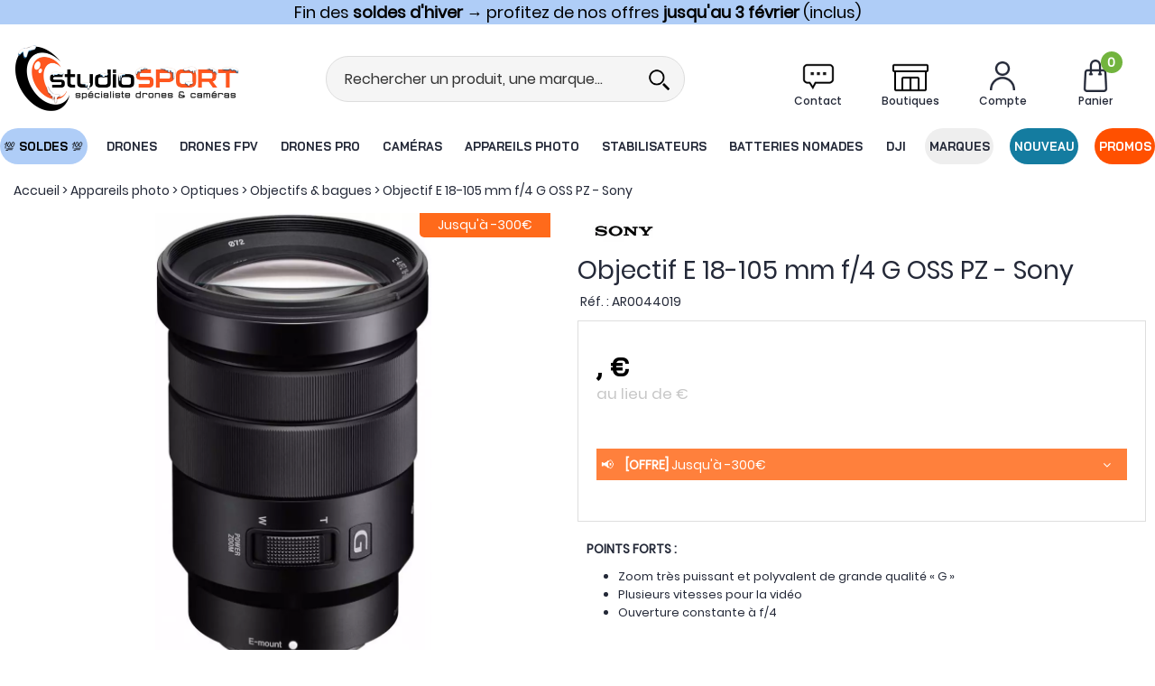

--- FILE ---
content_type: text/html; charset=iso-8859-1
request_url: https://www.studiosport.fr/objectif-e-18-105-mm-f-4-g-oss-pz-sony-a19175.html
body_size: 32791
content:
<!doctype html><html itemscope="" itemtype="http://schema.org/WebPage" lang="fr"><head>
<title>Objectif E 18-105 mm f/4 G OSS PZ - Sony avec zoom x6</title><meta http-equiv="Content-Type" content="text/html; charset=iso-8859-1" /><meta name="description" lang="fr" content="Cet objectif 18-105 mm Sony offre une belle flexibilité avec son zoom x6. Il s'adaptera sur tous les DSLR disposant d'une monture de type E. " /><meta name="keywords" xml:lang="fr" content="Objectif, E, 18-105 mm, f/4, G, SELP18105G, OSS, PZ, Sony, zoom, x6, 4905524956672," />
<link rel="preload" fetchpriority="high" href="/themes/html_responsive/modeles/82/img/logo/logo_mobile_1.png" as="image" media="(max-width: 767px)">
<link rel="preload" href="/themes/html_responsive/modeles/82/img/logo/logo_header_1.png" as="image" media="(min-width: 768px)">
<link rel="preload" fetchpriority="high" href="/themes/html_responsive/modeles/82/img/public/btn-recherche.png" as="image" media="(max-width: 767px)">
<link rel="preload" fetchpriority="high" href="/themes/html_responsive/modeles/82/img/public/picto-panier.png" as="image">
<link rel="preload" fetchpriority="high" href="/themes/html_responsive/modeles/82/img/public/picto-favoris.png" as="image" media="(min-width: 768px)">
<link rel="preload" fetchpriority="high" href="/themes/html_responsive/modeles/82/img/public/picto-compte.png" as="image" media="(min-width: 768px)">
<link rel="preload" fetchpriority="high" href="/themes/html_responsive/fonts/BaiJamjuree-Bold.woff2" as="font" type="font/woff2" crossorigin>
<link rel="preload" fetchpriority="high" href="/themes/html_responsive/fonts/BaiJamjuree-Bold.woff" as="font" type="font/woff" crossorigin>
<link rel="preload" fetchpriority="high" href="/themes/html_responsive/fonts/Poppins-Bold.woff2" as="font" type="font/woff2" crossorigin>
<link rel="preload" fetchpriority="high" href="/themes/html_responsive/fonts/Poppins-Bold.woff" as="font" type="font/woff" crossorigin>
<link rel="preload" fetchpriority="high" href="/themes/html_responsive/fonts/Poppins-Medium.woff2" as="font" type="font/woff2" crossorigin>
<link rel="preload" fetchpriority="high" href="/themes/html_responsive/fonts/Poppins-Medium.woff" as="font" type="font/woff" crossorigin>
<link rel="preload" fetchpriority="high" href="/themes/html_responsive/fonts/Poppins-Regular.woff2" as="font" type="font/woff2" crossorigin>
<link rel="preload" fetchpriority="high" href="/themes/html_responsive/fonts/Poppins-Regular.woff" as="font" type="font/woff" crossorigin>
<link rel="preload" fetchpriority="high" href="/themes/html_responsive/fonts/Poppins-SemiBold.woff2" as="font" type="font/woff2" crossorigin>
<link rel="preload" fetchpriority="high" href="/themes/html_responsive/fonts/Poppins-SemiBold.woff" as="font" type="font/woff" crossorigin><meta http-equiv="content-language" content="fr" /><meta name="language" content="fr" />
<style>
	   	#preHeader {
	   		overflow: hidden;
	   	}
	   	.Head_menu .menu_responsive {
	   		overflow: hidden;
	   	}
	   </style>
<meta name="_globalsign-domain-verification" content="YfCmlbGhkXVl3ampLCtPUaI05nMAENfU0nIhteKa8X" /><meta http-equiv="X-UA-Compatible" content="IE=edge" /><meta property='og:image' content='https://www.studiosport.fr/upload/image/objectif-e-18-105-mm-f-4-g-oss-pz---sony-p-image-235183-moyenne.jpg' /><link rel="icon" type="image/png" href="../themes/html/img/favicon.png" /><base href="https://www.studiosport.fr/dhtml/" data-url="https://www.studiosport.fr/dhtml/" />
<meta name="google-site-verification" content="HNT2B4khJ0EyEp602bCnXq9rn_2Ks3Nx6QYGpnidf_g" /><meta property="fb:page_id" content="&lt;meta property=&quot;fb:admins&quot; content=&quot;655505488&quot; /&gt;" />	   <meta content="width=device-width, initial-scale=1, minimum-scale=1, maximum-scale=1, user-scalable=no" name="viewport">
			<meta name="format-detection" content="telephone=no">
	<link rel="canonical" href="https://www.studiosport.fr/objectif-e-18-105-mm-f-4-g-oss-pz-sony-a19175.html" /><meta property="og:title" content="Objectif E 18-105 mm f/4 G OSS PZ - Sony avec zoom x6" /><meta property="og:description" content="Cet objectif 18-105 mm Sony offre une belle flexibilit&eacute; avec son zoom x6. Il s'adaptera sur tous les DSLR disposant d'une monture de type E. " /><meta property="og:type" content="website" /><meta property="og:url" content="https://www.studiosport.fr/objectif-e-18-105-mm-f-4-g-oss-pz-sony-a19175.html" /><meta property="og:site_name" content="studioSPORT" /><style id="critical_css">@charset "UTF-8";#preHeader{overflow:hidden}a,body,div,form,html,iframe,li,p,span,ul{margin:0;padding:0;border:0;outline:0;font-weight:inherit;font-style:inherit;font-family:inherit;vertical-align:baseline}@font-face{font-display:swap;font-family:FontAwesome;src:url('https://www.studiosport.fr/themes/html/fonts/fontawesome-webfont.eot?v=4.7.0');src:url('https://www.studiosport.fr/themes/html/fonts/fontawesome-webfont.eot?#iefix&v=4.7.0') format('embedded-opentype'),url('https://www.studiosport.fr/themes/html/fonts/fontawesome-webfont.woff2?v=4.7.0') format('woff2'),url('https://www.studiosport.fr/themes/html/fonts/fontawesome-webfont.woff?v=4.7.0') format('woff'),url('https://www.studiosport.fr/themes/html/fonts/fontawesome-webfont.ttf?v=4.7.0') format('truetype'),url('https://www.studiosport.fr/themes/html/fonts/fontawesome-webfont.svg?v=4.7.0#fontawesomeregular') format('svg');font-weight:400;font-style:normal}@font-face{font-family:baijamjuree-bold;font-style:normal;font-display:swap;font-weight:400;src:url('https://www.studiosport.fr/themes/html_responsive/fonts/BaiJamjuree-Bold.woff') format('woff'),url('https://www.studiosport.fr/themes/html_responsive/fonts/BaiJamjuree-Bold.woff2') format('woff2')}@font-face{font-family:opensansbold;font-style:normal;font-display:swap;font-weight:400;src:url('https://www.studiosport.fr/themes/html_responsive/fonts/OpenSans-Bold-webfont.woff') format('woff')}@font-face{font-family:poppins-bold;font-style:normal;font-display:swap;font-weight:400;src:url('https://www.studiosport.fr/themes/html_responsive/fonts/Poppins-Bold.woff') format('woff'),url('https://www.studiosport.fr/themes/html_responsive/fonts/Poppins-Bold.woff2') format('woff2')}@font-face{font-family:poppins-medium;font-style:normal;font-display:swap;font-weight:400;src:url('https://www.studiosport.fr/themes/html_responsive/fonts/Poppins-Medium.woff') format('woff'),url('https://www.studiosport.fr/themes/html_responsive/fonts/Poppins-Medium.woff2') format('woff2')}@font-face{font-family:poppins-regular;font-style:normal;font-display:swap;font-weight:400;src:url('https://www.studiosport.fr/themes/html_responsive/fonts/Poppins-Regular.woff') format('woff'),url('https://www.studiosport.fr/themes/html_responsive/fonts/Poppins-Regular.woff2') format('woff2')}@font-face{font-family:poppins-semibold;font-style:normal;font-display:swap;font-weight:400;src:url('https://www.studiosport.fr/themes/html_responsive/fonts/Poppins-SemiBold.woff') format('woff'),url('https://www.studiosport.fr/themes/html_responsive/fonts/Poppins-SemiBold.woff2') format('woff2')}.Foot_liens .separateur{width:1px;display:inline-block;opacity:.5;font-size:1em;font-weight:400}.row-template{min-height:20px}.Foot_liens .separateur{color:#fff!important;font-family:poppins-regular!important}.Foot_liens .separateur{color:#ff5000!important;opacity:1}div,form,li,p,ul{margin:0;padding:0}@media screen and (max-width:39.99875em){.hide-for-small-only{display:none!important}}.Head_menu .menu_responsive{overflow:hidden}a,body,div,form,h1,html,iframe,li,p,span,ul{margin:0;padding:0;border:0;outline:0;font-weight:inherit;font-style:inherit;font-family:inherit;vertical-align:baseline}img{padding:0;border:0;outline:0;font-weight:inherit;font-style:inherit;font-size:100%;font-family:inherit;vertical-align:baseline}body{font-family:Arial,Helvetica,sans-serif;line-height:normal;color:#000;background:#fff;font-size:11px}li,ul{list-style:none;list-style-type:none}a{color:#000;text-decoration:underline;margin:0;padding:0}p{margin:10px 0}.modal-container{box-shadow:0 20px 40px -20px rgba(0,0,0,.5)}.modal-title-text{font-weight:400}.modal-content ul{margin-left:0}span.title-component{margin-bottom:10px;line-height:1;display:block}.bouton5 a,.btn-primary,input[type=submit]{-moz-border-radius:1px;-webkit-border-radius:1px;border-radius:1px;background-image:none;font-weight:400;text-align:center}.btn-primary{line-height:40px;font-size:15px;text-decoration:none;color:#fff;background-color:#000;display:inline-block;padding:0 15px;white-space:nowrap;text-align:center}.bouton5{line-height:40px;display:inline-block;text-align:center;color:inherit}.bouton5 a{font-size:15px;text-decoration:none;color:#fff;background-color:#000;display:block;padding:0 15px;white-space:nowrap}body{font-size:12px;background-color:#fff;font-family:Arial,Helvetica,sans-serif}.PictoActionNew{min-width:40px}input::-ms-clear,input::-ms-reveal{display:none}.jqFaEye{height:2.4375rem;position:absolute;right:10px;top:0}.jqFaEye i{height:100%;display:flex;justify-content:center;align-items:center}.HeadFaEye{height:2.4375rem}.fa{display:inline-block;font:14px/1 FontAwesome;font-size:inherit;text-rendering:auto;-webkit-font-smoothing:antialiased;-moz-osx-font-smoothing:grayscale}.fa-lg{font-size:1.33333333em;line-height:.75em;vertical-align:-15%}.fa-2x{font-size:2em}.fa-spin{-webkit-animation:2s linear infinite fa-spin;animation:2s linear infinite fa-spin}@-webkit-keyframes fa-spin{0%{-webkit-transform:rotate(0);transform:rotate(0)}100%{-webkit-transform:rotate(359deg);transform:rotate(359deg)}}@keyframes fa-spin{0%{-webkit-transform:rotate(0);transform:rotate(0)}100%{-webkit-transform:rotate(359deg);transform:rotate(359deg)}}.fa-heart:before{content:"\f004"}.fa-user:before{content:"\f007"}.fa-check:before{content:"\f00c"}.fa-close:before{content:"\f00d"}.fa-eye:before{content:"\f06e"}.fa-phone:before{content:"\f095"}.fa-bars:before{content:"\f0c9"}.fa-angle-double-up:before{content:"\f102"}.fa-angle-right:before{content:"\f105"}.fa-spinner:before{content:"\f110"}.sr-only{position:absolute;width:1px;height:1px;padding:0;margin:-1px;overflow:hidden;clip:rect(0,0,0,0);border:0}#backTop{position:fixed;right:20px;bottom:40px;width:40px;height:40px;line-height:40px;font-size:20px;text-align:center;background-color:#000;color:#fff!important;border-radius:5px;z-index:1000;opacity:0}#backTop i{height:40px;line-height:40px;margin:auto}#overlay-cookie{display:none;position:absolute;top:0;left:0;width:100%;height:100%;z-index:100;background-color:rgba(0,0,0,.5)}#cookie-disabled{display:none;background:#fff;width:50%;z-index:110;top:100px;left:25%;position:fixed}input{resize:none}input[type=password],input[type=text]{border-radius:3px!important;border:1px solid #e4e4e4;outline:0;color:#000;font-size:14px}.align-center{justify-content:center!important}.align-right{justify-content:flex-end!important}.align-top{align-items:flex-start!important}.align-middle{align-items:center!important}.align-justify{justify-content:space-between!important}.text-center{text-align:center!important}.text-right{text-align:right!important}.shrink{flex:0 0 auto!important;max-width:100%!important}.no-margin{margin:0!important}.no-padding{padding:0!important}.position-absolute{position:absolute!important}.position-relative{position:relative!important}.d-block{display:block!important}.d-flex{display:flex!important}.d-none{display:none}.margin-bottom-5{margin-bottom:5px}.margin-top-10{margin-top:10px}.margin-right-10{margin-right:10px}.margin-left-10{margin-left:10px}.margin-top-15{margin-top:15px}.margin-bottom-15{margin-bottom:15px}@media print,screen and (min-width:40em){.medium-align-center{justify-content:center!important}.medium-text-right{text-align:right!important}.medium-shrink{flex:0 0 auto!important;max-width:100%!important}.medium-order-1{order:1}}@media print,screen and (min-width:64em){.large-align-center{justify-content:center!important}}.fond-page{margin:auto}.pop-close{background:url('https://www.studiosport.fr/themes/html/img/cancel.svg') no-repeat;width:18px;height:18px;background-size:contain;display:block}body{font-size:1em;background-color:#fff!important;image-rendering:-webkit-optimize-contrast}.Head_menuHook,.Head_top,.fond-contenu{margin:auto}.Head_top{margin:auto!important}.fond-contenu{margin-top:0!important;background-color:#fff!important}.fond-page{width:100%!important;margin-left:inherit!important;left:0!important}.Head_bandeauMenu{background-color:#fff}#large-header>div{z-index:1006!important;}#large-header{z-index:1006;height:220px!important}#large-header.no-phrase.no-liens.no-share:not(.shrink){height:190px!important}.Head_topFond{min-height:1px}#large-header .head_large_logo{max-height:150px;max-width:250px}#large-header .head_item_container .head_item{margin:0 .8em!important}.Head_topFond{margin:auto;border-bottom:none;background-color:#fff}.Head_top{line-height:30px}.Head_divers{padding:0 10px;box-sizing:border-box}.Head_liens{text-align:right;line-height:30px}.Head_bandeauFond{margin:auto;width:100%;height:150px;padding-top:0}.Head_logo{height:150px;position:relative;background-position:0 50%;background-repeat:no-repeat}.Head_logo a#id_accueil{width:100%;display:block}.Head_recherche{background-color:transparent;max-width:100%;margin:0 auto;padding:0;z-index:1;border-bottom:1px solid #ccc}.Head_recherche_container .Head_recherche .input-text-search{border:none!important;box-shadow:none!important;font-size:16px}.Head_recherche_container .Head_recherche .input-group-button{background:#fff;width:40px}.Head_recherche_container .Head_recherche .input-group-button .Head_rechBouton{background:0 0;background-position:50% 50%;background-repeat:no-repeat}.Head_rechBouton{background-size:contain!important;background-repeat:no-repeat!important}.head_item{position:relative;width:80px;height:60px;padding:5px;margin:0;z-index:3}.head_item .head_item_picto{position:relative;bottom:0;width:40px;height:40px;margin:auto;background-repeat:no-repeat;background-position:50% 50%;background-size:contain}.head_item .head_item_badge{font-size:14px!important;font-weight:700;min-width:24px;height:24px;line-height:24px;padding-top:0;border-radius:12px;text-align:center;vertical-align:middle;display:block;position:absolute;right:10px;top:0;z-index:1}.head_item .head_item_title{display:block;line-height:20px;height:20px;text-align:center;font-size:14px!important;font-weight:400!important;text-decoration:none;white-space:nowrap;width:100%;overflow:hidden;text-overflow:ellipsis}.head_item .head_item_block{min-width:200px;position:absolute;right:5px;left:auto;top:65px;padding:15px;display:none;z-index:91;border-radius:0;border:2px solid #ccc;box-shadow:0 3px 10px 1px rgba(0,0,0,.15);background-color:#fff!important}.head_item .head_item_block:after{content:' ';background-color:#fff;display:block;width:8px;height:8px;position:absolute;transform:rotate(45deg);top:-5px;right:29px;border-top:2px solid #ccc;border-left:2px solid #ccc;background-color:#fff!important}.head_item_block_title{padding:0 0 10px;font-size:1em;line-height:normal;white-space:nowrap;font-weight:700}.Head_compte .a-link-connexion{text-decoration:underline}i.fa{text-align:center}.Head_panier#cont-panier-header{width:80px;height:60px;padding:5px;margin:0;z-index:3}a.lnk-favoris:before{font-family:FontAwesome;content:"\f08a"}a.lnk-ajouter-favoris:before{content:"\f08a"}a.lnk-retirer-favoris:before{content:"\f004"}a.lnk-ajouter-favoris,a.lnk-connecter-favoris,a.lnk-retirer-favoris{background-color:#ddd;color:#222}.Head_h1{color:#000;font-size:32px;font-weight:400;height:auto;margin-bottom:0;vertical-align:middle;overflow:hidden;font-family:orkneybold}#small-header{height:90px;z-index:1005;padding:20px 0;background-color:#fff}#small-header .head_small_logo{max-height:50px;margin:0 0 0 15px}#small-header .head_item{height:auto;width:50px;padding:0 5px}#small-header .head_item .head_item_badge{right:-6px}.a-link-connexion{text-decoration:underline}.Head_menu{margin:auto;position:relative;width:100%;padding-top:0}.Head_menu a.boutonHautLien{height:40px!important;line-height:40px;width:100%;padding:.05em 1em;display:block;color:#fff;font-size:14px;font-family:opensansbold;text-decoration:none;white-space:nowrap;vertical-align:middle;text-align:center}.sep-menu{border-left:1px solid transparent;background-color:transparent;display:block;font-size:14px;width:1px;height:20px;margin:auto;flex:0 1 auto!important}.dropdown-full-width{position:unset!important}.menu_type_perso>.menu.menu-haut{position:static}.menu_type_perso .menu-haut>li{overflow:hidden}.menu_type_perso .menu-haut>li>.sub-menu-haut{position:absolute;background-color:#fff;display:none;left:0;right:0;overflow:auto;max-height:65vh}.menu_responsive ul.menu>li .menu-content{width:100%!important;top:40px}.menu_responsive ul.menu>li .sub-menu-haut{background-color:#fff;border-top:none!important;border-left:none!important;border-right:none!important;border-bottom:2px solid #ddd;-webkit-box-shadow:0 15px 15px -5px rgba(0,0,0,.25);-moz-box-shadow:0 15px 15px -5px rgba(0,0,0,.25);box-shadow:0 15px 15px -5px rgba(0,0,0,.25)}#small-header button i{font-size:32px}.drilldown .submenu.invisible{display:none}.mobile_menu.position-left{background:#fff;width:90%;overflow-x:hidden}.mobile_menu.position-left:not(.is-open){-webkit-transform:translateX(-100%);-ms-transform:translateX(-100%);transform:translateX(-100%)}.mobile_menu .mobile_menu_close{padding:0 18px 0 0}.mobile_menu_title{font-size:18px;position:relative;line-height:1;padding-left:0}.mobile_menu_title:before{font-family:FontAwesome;content:"\f104";margin-right:10px;float:left;width:18px;text-align:center;opacity:1}.mobile_menu_title[data-close]:before{opacity:0!important}.mobile_menu_header{padding:15px 0;margin-top:0;margin-bottom:10px;border-bottom:3px solid #ccc}.mobile_menu_content{padding:0 15px}.mobile_menu_separator{border-top:2px solid #ccc!important;position:relative;margin:0;border-bottom:none!important;margin-top:-1px;margin-left:1px;margin-right:1px}.mobile_menu_separator::after{font-size:16px;top:-11px;left:11px}.mobile_menu_content .boutonHautLien{padding-left:3px;padding-right:3px}.mobile_menu_content .boutonHautLien span{vertical-align:middle}.mobile_menu .menu-picto{width:26px;height:19px;display:inline-block;margin-right:2px;text-align:center;vertical-align:middle}.mobile_menu .menu-picto i.fa{line-height:19px;margin-right:0!important}.mobile_menu .mobile_menu_content a.boutonHautLien{padding:10px 3px!important;border-bottom:1px solid #eee;line-height:inherit;background:0 0!important;font-size:16px!important}.mobile_menu .drilldown .is-drilldown-submenu-parent>a::after{right:5px;border-left-color:#ccc}.mobile_menu .drilldown a{background:0 0}.mobile_menu .column-template{padding:5px 0!important}#preHeader{margin:auto;position:absolute;left:0;top:0;width:100%}#preHeader .preHeader_contenu{width:960px!important;margin:auto;text-align:center}.bp_favoris{position:absolute;bottom:15px;right:15px;z-index:10}.favoris_item a.lnk-favoris{width:28px;height:28px;line-height:28px;text-align:center;font-weight:400;vertical-align:middle;display:block;font-size:20px;text-decoration:none;color:#222;background-color:transparent;border-radius:50%;box-sizing:border-box;text-decoration:none;padding:0}.product_box .favoris_item a.lnk-favoris{background-color:rgba(255,255,255,.75)}.recherche_deluxe_input{box-shadow:none!important;border:none!important}.search_deluxe .resultat .resultat_article,.search_deluxe .resultat .resultat_categorie,.search_deluxe .suggestion_historique .historique,.search_deluxe .suggestion_historique .suggests{display:none}.search_deluxe .resultat .titre,.search_deluxe .suggestion_historique .titre{font-weight:700;text-transform:uppercase;font-size:18px}.list_history,.list_suggests{padding-right:15px}.suggestion_historique{border-left:1px solid #e0e0e0}.liste_article{border:1px solid #e4e4e4}.modal-content .Head_recherche{max-width:100%;margin:0 auto;padding:0;z-index:1;border:1px solid #ccc;border-radius:0}.modal-content .Head_recherche_container .input-group-button{width:2em;background:0 0}.modal-content .Head_recherche_container .input-group-button .Head_rechBouton{width:100%;padding:0;background:0 0;background-position:50% 50%}.modal-content .Head_recherche_container .input-group-button i.fa{width:1em!important;height:1em;margin-top:.5em;margin-left:.5em}.fond-page,.off-canvas-content,body{min-height:100vh}.fond-page{display:flex;flex-flow:column nowrap}.fond-page>div,.fond-page>header{width:100%}.padded-columns{padding:10px}img[loading]:not([src]){visibility:hidden}.fond-page{margin-left:auto!important}.fond-page{min-width:0!important}.Head_menuHook,.Head_top,.fond-contenu{min-width:100px!important;width:100%!important}.fond-contenu{margin-top:65px}#boite_message_boite{margin:auto!important;top:50%!important;left:50%!important;max-width:800px;transform:translate(-50%,-50%);height:auto!important}#preHeader div.preHeader_contenu{width:100%!important;line-height:normal}#preHeader>div.preHeader_contenu>.row>.column{padding-left:0!important;padding-right:0!important}*,::after,::before{box-sizing:inherit}.row{box-sizing:border-box}body a{color:inherit}body a:visited{color:inherit}.imageGabarit,.pictureContainer,.pictureContainer img{max-height:100%}.picture-template{overflow:hidden}.reveal{top:125px}.reveal.modal-container{padding:1.3rem 1.5rem}.modal-title{font-size:1.2em!important;margin-bottom:10px}.modal-title .modal-title-text{height:100%;padding-left:0;padding-right:0;font-size:1.2em!important;text-transform:uppercase!important}.contents.row{margin-left:auto!important;margin-right:auto!important}.Head_divers .Head_liens{color:#222}#preHeader{position:relative;z-index:1006;background-color:#fff}.row-template,.vertical-separator-component{min-height:20px}.template-content{position:relative}.text-template-content{overflow:hidden}.text-template-content p{line-height:inherit}.text-template-content p:last-child{margin-bottom:0!important}.margin-0-auto{margin:0 auto!important}.owl-dots{position:absolute;bottom:20px;left:0;width:100%;text-align:center}@media screen and (max-width:39.99875em){.cart-popup{padding:1em;width:100%}}@media screen and (min-width:40em){.cart-popup{padding:1em;width:320px;margin-top:8px;margin-bottom:8px;right:33em}}.cart-popup{background-color:#d4edda!important;position:fixed;z-index:8;text-align:center;color:#155724}#contenu-panier-header{max-height:75vh;overflow-y:auto;scrollbar-width:none}.favoris_item .lnk-favoris.lnk-ajouter-favoris{display:none}.favoris_item .lnk-favoris.lnk-retirer-favoris{display:none}.favoris_item .lnk-favoris.lnk-connecter-favoris{display:none}body .bouton5 a,body .btn-primary{background-color:#ff5000!important;border-style:solid;border-width:1px;border-color:#ff5000!important;color:#fff!important;font-family:poppins-bold;font-size:16px!important;font-weight:initial;text-transform:initial;border-radius:30px}.highlight{background-color:#ff5000;color:#fff}.mobile_menu_header::after,.mobile_menu_separator::after{color:#147ca0!important}.mobile_menu_header,.mobile_menu_separator{border-color:#147ca0!important}.PictoActionNew,a.lnk-favoris{color:#ff5000!important}.mobile_menu .drilldown .is-drilldown-submenu-parent>a::after{border-left-color:#ff5000!important}.Head_topFond{color:#242938!important;background-color:#fff!important}.head_item .head_item_title{color:#242938!important;font-family:poppins-medium!important;font-size:12px!important;font-weight:initial!important;text-transform:initial}#small-header button i{color:#242938!important}#small-header,.Head_bandeauFond{background-color:#fff!important}.Head_menu,.Head_menu .menu_responsive{background-color:#fff!important}.Head_menu a.boutonHautLien{color:#242938!important;font-size:16px!important;font-family:baijamjuree-bold!important;font-weight:initial;text-transform:uppercase}.sep-menu{background-color:#fff!important;width:auto!important;height:auto!important;border-radius:0!important}div.sub-menu-haut{border-color:#fff!important}.head_item .head_item_block,.head_item .head_item_block:after{border-color:#dedede!important}html body{font-family:poppins-regular!important;font-size:14px;color:#242938}.text-template .template-content a{color:#ff5000;text-decoration:initial}h1.Head_h1{font-family:baijamjuree-bold;font-size:28px;color:#242938;font-weight:initial;text-transform:initial}.modal-title-text{font-family:poppins-medium!important;font-size:16px!important;color:#242938!important;font-weight:initial!important;text-transform:initial!important}span.title-component{font-family:poppins-medium;font-size:16px;color:#242938;font-weight:initial;text-transform:initial}.Head_rechBouton{background-image:url('https://www.studiosport.fr/themes/html_responsive/modeles/82/img/public/btn-recherche.png')!important}@media screen and (max-width:640px){body,html{overflow-x:hidden}}.fond-contenu{margin:0!important}.menu_responsive ul.menu>li .menu-content{font-size:12px}.bouton5{line-height:40px}.mobile_menu_header::after,.mobile_menu_separator::after{color:#ff5000!important}p{margin-bottom:1rem;line-height:1.6;text-rendering:optimizeLegibility}#acces_mail,#acces_password{font-size:14px;height:auto}.mobile_menu_principal li:last-child{margin-bottom:100px}.mobile_menu .mobile_menu_content .mobile_menu_see_all_link a.boutonHautLien{background:#eee!important;padding:.9rem!important}#boite_message_boite{width:100%!important;max-width:800px!important}#boite_message_fond{background-color:#333!important;opacity:.2!important}#modalAjoutPanier .modal-title-text{text-transform:none!important;color:#333!important;font-size:24px!important;font-weight:700!important;padding-left:.9375rem}#large-header{z-index:1004}.menu_type_perso .menu-haut>li>.sub-menu-haut{max-height:100vh!important}.sub-menu-haut::-webkit-scrollbar-track{-webkit-box-shadow:inset 0 0 6px rgba(0,0,0,.3);border-radius:10px;background-color:#f5f5f5}.sub-menu-haut::-webkit-scrollbar{width:5px;background-color:#f5f5f5}.sub-menu-haut::-webkit-scrollbar-thumb{border-radius:10px;-webkit-box-shadow:inset 0 0 6px rgba(0,0,0,.3);background-color:#333}#backTop{position:fixed;right:5px;bottom:40%}.HeadFaEye{height:32px}.DialogInsightFormDiv{line-height:normal;word-wrap:normal;white-space:normal;position:relative;font-size:13px}div.DialogInsightFormContainer{text-align:left}div.DialogInsightInputContainer{display:inline-block;vertical-align:top;min-height:32px;width:300px}div.DialogInsightFormRow{padding-bottom:10px}input[type=text].DialogInsightFormInput{width:300px;height:32px;box-sizing:border-box;padding:0 12px;line-height:32px;color:#555;background-color:#fff;background-image:none;border:1px solid #ccc;border-radius:4px;-webkit-box-shadow:inset 0 1px 1px rgba(0,0,0,.075)}input[type=text].DialogInsightFormInput::-ms-clear{width:0;height:0}div.DialogInsightInputWithPlaceholderContainer{position:relative;height:50px}div.DialogInsightInputWithPlaceholderContainer input.DialogInsightInputWithPlaceholder{position:absolute;left:0;top:0;width:100%;z-index:10;background-color:transparent;background-image:url(https://cdn.dialoginsight.com/DI/Forms/resources/emptyimagetoworkaroundiebug.gif)}.DialogInsightFormSubmit input[type=submit]{vertical-align:middle;display:inline-block;margin-bottom:0;font-weight:400;text-align:center;vertical-align:middle;touch-action:manipulation;background-image:none;border:1px solid transparent;white-space:nowrap;padding:6px 12px;font-size:14px;border-radius:0 30px 30px 0;color:#fff;background-color:#ff4d02;border-color:#ff4d02;height:50px}.DialogInsightFormSubmit .DialogInsightFormSubmitLoader{visibility:hidden;margin-left:5px;vertical-align:middle}#divForm_DIForm_1390_1310_success{text-align:center;background:#fff;border:1px solid #147ca0;border-radius:15px!important;color:#147ca0}.Foot_rassurance .DialogInsightFormDiv input.DialogInsightInputWithPlaceholder{font-weight:400;background:#fff;margin:0;height:50px!important;border:none;border-radius:30px 0 0 30px!important}.Foot_rassurance .DialogInsightFormRow{display:block;padding:0;width:100%}.Foot_rassurance .DialogInsightFormContainer{padding:0;display:flex;border-radius:0;overflow:hidden}div.DialogInsightInputContainer{width:100%}.DialogInsightInputWithPlaceholderContainer input{width:100%!important}@media screen and (max-width:350px){#small-header .head_small_logo{margin:1%}}#backTop{position:fixed;right:5px;bottom:30%}.overflow-hidden{overflow:hidden}.accordion-content{border:none!important;font-size:17px}#preHeader{z-index:1000}#large-header{height:180px!important}#large-header.no-phrase.no-liens.no-share:not(.shrink){height:160px!important}.Head_bandeauFond{height:100px}.Head_logo{height:100px}#large-header .head_large_logo{max-height:100px}.Head_menu a.boutonHautLien{height:40px!important;line-height:38px;margin:5px 0}.Head_recherche{background-color:#f5f5f5;border:1px solid #ddd;border-radius:30px;overflow:hidden;max-width:500px;padding:5px}.Head_recherche *{background-color:transparent!important}#small-header .head_item{width:40px}#small-header .head_item .head_item_picto{width:30px;height:30px}.head_item_badge.highlight{background-color:#72b43e;color:#fff;border-radius:50%!important}.header_contact .head_item_block.header_contact_dropdown:after{border-color:#ff5000!important;background-color:#f0f0f0!important}.header_contact .head_item_block.header_contact_dropdown{min-width:375px;border-top:3px solid #ff5000!important;border-width:1px;border-radius:0 0 15px 15px;padding:0}.header_contact_dropdown_title{font-family:poppins-bold;font-size:20px;color:#242938;height:55px;background-color:#f0f0f0;padding:15px 10px 10px 45px}.header_contact_dropdown_email{background-image:url('https://www.studiosport.fr/themes/html_responsive/modeles/82/img/client/picto-menu-contact-email.png');background-position:10px 50%;background-repeat:no-repeat}.header_contact_dropdown_telephone{background-image:url('https://www.studiosport.fr/themes/html_responsive/modeles/82/img/client/picto-menu-contact-telephone.png');background-position:10px 50%;background-repeat:no-repeat}.header_contact_dropdown_content{padding:15px 15px 15px 40px}.header_contact_dropdown_content ul{margin:0 0 10px}.header_contact_dropdown_content ul li{list-style-type:disc;margin:5px}.header_contact_dropdown_line{padding:10px 5px;border-bottom:1px solid #ddd;font-size:16px;font-family:poppins-regular!important}.header_contact_dropdown_lastline{border-bottom:none}.header_contact_dropdown_line .strong{font-family:poppins-semibold!important;font-weight:400;color:#242938}.header_contact_dropdown_line .strong span{font-family:poppins-regular!important;color:#ff5000}.header_contact_dropdown_line .strong span .strong{font-family:poppins-semibold!important;font-weight:400;color:#ff5000}.header_contact_dropdown_line .status{display:block;width:12px;height:12px;border-radius:50%}#small-header .head_item.header_contact{position:unset}#small-header .head_item.header_contact .head_item_block.header_contact_dropdown{left:0;width:100%;top:75px}#small-header .head_item.header_contact .head_item_block.header_contact_dropdown:after{right:68px}#small-header .head_item.header_contact .head_item_block.header_contact_dropdown{border-radius:0;display:none}#large-header .Head_menu #menu-nouveau a.boutonHautLien,#large-header .Head_menu #menu-promo a.boutonHautLien{border-radius:30px!important;border-bottom:0!important;border:1px solid transparent!important;line-height:36px!important}.bp_favoris{display:none!important}#modalAjoutPanier .modal-title span{color:#ff6a1b}.row-scrolling{display:flex;flex-wrap:nowrap;align-items:center;white-space:nowrap}.row-scrolling .column-template{flex-shrink:0}#preHeader{max-height:36px;overflow:hidden}.owl-carousel .owl-dots.disabled{display:none}.owl-theme .owl-dots{text-align:center}html{line-height:1.15;-webkit-text-size-adjust:100%}body{margin:0}h1{font-size:2em;margin:.67em 0}a{background-color:transparent}b{font-weight:bolder}img{border-style:none}button,input{font-family:inherit;font-size:100%;line-height:1.15;margin:0}button,input{overflow:visible}button{text-transform:none}[type=button],[type=submit],button{-webkit-appearance:button}[type=button]::-moz-focus-inner,[type=submit]::-moz-focus-inner,button::-moz-focus-inner{border-style:none;padding:0}[type=button]:-moz-focusring,[type=submit]:-moz-focusring,button:-moz-focusring{outline:ButtonText dotted 1px}::-webkit-file-upload-button{-webkit-appearance:button;font:inherit}html{-webkit-box-sizing:border-box;box-sizing:border-box;font-size:100%}*,::after,::before{-webkit-box-sizing:inherit;box-sizing:inherit}body{margin:0;padding:0;background:#fefefe;font-family:"Helvetica Neue",Helvetica,Roboto,Arial,sans-serif;font-weight:400;line-height:1.5;color:#0a0a0a;-webkit-font-smoothing:antialiased;-moz-osx-font-smoothing:grayscale}img{display:inline-block;vertical-align:middle;max-width:100%;height:auto;-ms-interpolation-mode:bicubic}button{padding:0;-webkit-appearance:none;-moz-appearance:none;appearance:none;border:0;border-radius:0;background:0 0;line-height:1}button,input{font-family:inherit}div,form,h1,li,p,ul{margin:0;padding:0}p{margin-bottom:1rem;font-size:inherit;line-height:1.6;text-rendering:optimizeLegibility}i{font-style:italic;line-height:inherit}b{font-weight:700;line-height:inherit}h1{font-family:"Helvetica Neue",Helvetica,Roboto,Arial,sans-serif;font-style:normal;font-weight:400;color:inherit;text-rendering:optimizeLegibility}h1{font-size:1.5rem;line-height:1.4;margin-top:0;margin-bottom:.5rem}@media print,screen and (min-width:40em){.reveal,.reveal.large{right:auto;left:auto;margin:0 auto}h1{font-size:3rem}}a{line-height:inherit;color:#2ba6cb;text-decoration:none}a img{border:0}ul{margin-bottom:1rem;list-style-position:outside;line-height:1.6}li{font-size:inherit}ul{margin-left:1.25rem;list-style-type:disc}ul ul{margin-left:1.25rem;margin-bottom:0}.text-right{text-align:right}.text-center{text-align:center}@media print,screen and (min-width:40em){.medium-text-right{text-align:right}.reveal{min-height:0}}[type=password],[type=text]{display:block;-webkit-box-sizing:border-box;box-sizing:border-box;width:100%;height:2.4375rem;margin:0 0 1rem;padding:.5rem;border:1px solid #cacaca;border-radius:0;background-color:#fefefe;-webkit-box-shadow:inset 0 1px 2px rgba(10,10,10,.1);box-shadow:inset 0 1px 2px rgba(10,10,10,.1);font-family:inherit;font-size:1rem;font-weight:400;line-height:1.5;color:#0a0a0a;-webkit-appearance:none;-moz-appearance:none;appearance:none}[type=button],[type=submit]{-webkit-appearance:none;-moz-appearance:none;appearance:none;border-radius:0}::-webkit-input-placeholder{color:#cacaca}:-ms-input-placeholder{color:#cacaca}::-ms-input-placeholder{color:#cacaca}::placeholder{color:#cacaca}.input-group{display:-webkit-box;display:-webkit-flex;display:-ms-flexbox;display:flex;width:100%;margin-bottom:1rem;-webkit-box-align:stretch;-webkit-align-items:stretch;-ms-flex-align:stretch;align-items:stretch}.input-group>:first-child{border-radius:0}.input-group>:last-child,.input-group>:last-child.input-group-button>*{border-radius:0}.input-group-button,.input-group-button button,.input-group-button input,.input-group-field{margin:0;white-space:nowrap}.input-group-field{border-radius:0;-webkit-box-flex:1;-webkit-flex:1 1 0px;-ms-flex:1 1 0px;flex:1 1 0px;min-width:0}.input-group-button{padding-top:0;padding-bottom:0;text-align:center;display:-webkit-box;display:-webkit-flex;display:-ms-flexbox;display:flex;-webkit-box-flex:0;-webkit-flex:0 0 auto;-ms-flex:0 0 auto;flex:0 0 auto}.input-group-button button,.input-group-button input{-webkit-align-self:stretch;-ms-flex-item-align:stretch;align-self:stretch;height:auto;padding-top:0;padding-bottom:0;font-size:1rem}.hide{display:none!important}.invisible{visibility:hidden}@media screen and (max-width:0em),screen and (min-width:40em){.show-for-small-only{display:none!important}}@media print,screen and (min-width:64em){.hide-for-large{display:none!important}}@media screen and (max-width:63.99875em){.show-for-large{display:none!important}}.button{display:inline-block;vertical-align:middle;margin:0 0 1rem;padding:.85em 1em;border:1px solid transparent;border-radius:0;font-family:inherit;font-size:.9rem;-webkit-appearance:none;line-height:1;text-align:center;background-color:#2ba6cb;color:#fefefe}.close-button{position:absolute;color:#8a8a8a}.close-button{right:1rem;top:.5rem;font-size:2em;line-height:1}.menu{padding:0;margin:0;list-style:none;position:relative;display:-webkit-box;display:-webkit-flex;display:-ms-flexbox;display:flex;-webkit-flex-wrap:wrap;-ms-flex-wrap:wrap;flex-wrap:wrap}.menu a{line-height:1;text-decoration:none;display:block;padding:.7rem 1rem}.menu a{margin-bottom:0}.menu{-webkit-flex-wrap:wrap;-ms-flex-wrap:wrap;flex-wrap:wrap;-webkit-box-orient:horizontal;-webkit-box-direction:normal;-webkit-flex-direction:row;-ms-flex-direction:row;flex-direction:row}.menu.vertical{-webkit-flex-wrap:nowrap;-ms-flex-wrap:nowrap;flex-wrap:nowrap;-webkit-box-orient:vertical;-webkit-box-direction:normal;-webkit-flex-direction:column;-ms-flex-direction:column;flex-direction:column}.menu.nested{margin-right:0;margin-left:1rem}.menu.icons a{display:-webkit-box;display:-webkit-flex;display:-ms-flexbox;display:flex}.menu.icon-left a{display:-webkit-box;display:-webkit-flex;display:-ms-flexbox;display:flex}.menu.icon-left li a{-webkit-box-orient:horizontal;-webkit-box-direction:normal;-webkit-flex-flow:row nowrap;-ms-flex-flow:row nowrap;flex-flow:row nowrap}.menu.icon-left li a i{margin-right:.25rem}.drilldown a{padding:.7rem 1rem;background:#fefefe}.drilldown .is-drilldown-submenu{position:absolute;top:0;left:100%;z-index:-1;width:100%;background:#fefefe}.drilldown .is-drilldown-submenu a{padding:.7rem 1rem}.drilldown .nested.is-drilldown-submenu{margin-right:0;margin-left:0}.drilldown .drilldown-submenu-cover-previous{min-height:100%}.drilldown .is-drilldown-submenu-parent>a{position:relative}.drilldown .is-drilldown-submenu-parent>a::after{display:block;width:0;height:0;border:6px inset;content:'';border-right-width:0;border-left-style:solid;border-color:transparent transparent transparent #2ba6cb;position:absolute;top:50%;margin-top:-6px;right:1rem}.accordion-item:last-child>:last-child{border-radius:0}.accordion-content{display:none;padding:1rem;border:1px solid #e6e6e6;border-bottom:0;background-color:#fefefe;color:#0a0a0a}:last-child>.accordion-content:last-child{border-bottom:1px solid #e6e6e6}.off-canvas{position:fixed;z-index:12;-webkit-backface-visibility:hidden;backface-visibility:hidden;background:#e6e6e6}.off-canvas.is-closed{visibility:hidden}.position-left{top:0;left:0;height:100%;overflow-y:auto;width:250px;-webkit-transform:translateX(-250px);-ms-transform:translateX(-250px);transform:translateX(-250px)}.off-canvas-content{-webkit-transform:none;-ms-transform:none;transform:none;-webkit-backface-visibility:hidden;backface-visibility:hidden}.reveal{z-index:1006;-webkit-backface-visibility:hidden;backface-visibility:hidden;display:none;padding:1rem;border:1px solid #cacaca;border-radius:0;background-color:#fefefe;position:relative;top:100px;margin-right:auto;margin-left:auto;overflow-y:auto}.reveal .column{min-width:0}.reveal>:last-child{margin-bottom:0}@media print,screen and (min-width:40em){.reveal{width:600px;max-width:62.5rem}.reveal.large{width:90%;max-width:62.5rem}.row .row{margin-right:-.9375rem;margin-left:-.9375rem}}@media screen and (max-width:39.99875em){.reveal{top:0;right:0;bottom:0;left:0;width:100%;max-width:none;height:100%;min-height:100%;margin-left:0;border:0;border-radius:0}}.row{max-width:62.5rem;margin-right:auto;margin-left:auto;display:-webkit-box;display:-webkit-flex;display:-ms-flexbox;display:flex;-webkit-box-orient:horizontal;-webkit-box-direction:normal;-webkit-flex-flow:row wrap;-ms-flex-flow:row wrap;flex-flow:row wrap}.row .row{margin-right:-.9375rem;margin-left:-.9375rem}.row .row.collapse{margin-right:0;margin-left:0}.row.expanded{max-width:none}.row.expanded .row{margin-right:auto;margin-left:auto}.row:not(.expanded) .row{max-width:none}.row.collapse>.column{padding-right:0;padding-left:0}.row.collapse>.column>.row{margin-right:0;margin-left:0}.column{-webkit-box-flex:1;-webkit-flex:1 1 0px;-ms-flex:1 1 0px;flex:1 1 0px;padding-right:.9375rem;padding-left:.9375rem;min-width:0}.small-9{-webkit-box-flex:0;-webkit-flex:0 0 75%;-ms-flex:0 0 75%;flex:0 0 75%;max-width:75%}.small-12{-webkit-box-flex:0;-webkit-flex:0 0 100%;-ms-flex:0 0 100%;flex:0 0 100%;max-width:100%}@media print,screen and (min-width:40em) and (min-width:40em){.medium-expand{-webkit-box-flex:1;-webkit-flex:1 1 0px;-ms-flex:1 1 0px;flex:1 1 0px}}@media print,screen and (min-width:64em){.row .row{margin-right:-.9375rem;margin-left:-.9375rem}.large-4{-webkit-box-flex:0;-webkit-flex:0 0 33.33333%;-ms-flex:0 0 33.33333%;flex:0 0 33.33333%;max-width:33.33333%}.large-8{-webkit-box-flex:0;-webkit-flex:0 0 66.66667%;-ms-flex:0 0 66.66667%;flex:0 0 66.66667%;max-width:66.66667%}.large-12{-webkit-box-flex:0;-webkit-flex:0 0 100%;-ms-flex:0 0 100%;flex:0 0 100%;max-width:100%}}.shrink{-webkit-box-flex:0;-webkit-flex:0 0 auto;-ms-flex:0 0 auto;flex:0 0 auto;max-width:100%}.align-right{-webkit-box-pack:end;-webkit-justify-content:flex-end;-ms-flex-pack:end;justify-content:flex-end}.align-center{-webkit-box-pack:center;-webkit-justify-content:center;-ms-flex-pack:center;justify-content:center}.align-justify{-webkit-box-pack:justify;-webkit-justify-content:space-between;-ms-flex-pack:justify;justify-content:space-between}.align-top{-webkit-box-align:start;-webkit-align-items:flex-start;-ms-flex-align:start;align-items:flex-start}.align-middle{-webkit-box-align:center;-webkit-align-items:center;-ms-flex-align:center;align-items:center}.align-center-middle{-webkit-box-pack:center;-webkit-justify-content:center;-ms-flex-pack:center;justify-content:center;-webkit-box-align:center;-webkit-align-items:center;-ms-flex-align:center;align-items:center;-webkit-align-content:center;-ms-flex-line-pack:center;align-content:center}.small-order-3{-webkit-box-ordinal-group:4;-webkit-order:3;-ms-flex-order:3;order:3}@media print,screen and (min-width:40em){.medium-order-1{-webkit-box-ordinal-group:2;-webkit-order:1;-ms-flex-order:1;order:1}}.flex-dir-column{-webkit-box-orient:vertical;-webkit-box-direction:normal;-webkit-flex-direction:column;-ms-flex-direction:column;flex-direction:column}.row:not(.expanded),.row:not(.expanded) .row:not(.expanded){max-width:1600px!important}.id-usr-i7fixp67751p60359{text-align:center!important}.id-usr-ioaeop67751p60359{font-size:16px!important;font-family:baijamjuree-bold!important;color:#fff!important}.id-usr-isywvp67751p60359{text-align:center!important}.id-usr-itpuzp67751p60359{padding-right:0!important;padding-left:0!important}.id-usr-ihmelp67751p60359{background-color:#242938;padding-top:6px!important;padding-bottom:6px!important}.id-usr-im9a6p67751p60359{font-size:16px!important;font-family:baijamjuree-bold!important;color:#fff!important}.id-usr-imnjyp67751p60359{text-align:center!important}.id-usr-ixg8rp67751p60359{font-size:16px!important;font-family:baijamjuree-bold!important;color:#fff!important}.id-usr-itc72p67751p60359{text-align:center!important}.id-usr-ivm5ep67751p60359{font-size:16px!important;font-family:baijamjuree-bold!important;color:#fff!important}.id-usr-il82lp67751p60359{text-align:center!important}.id-usr-ii8wnp67751p60359{font-size:16px!important;font-family:baijamjuree-bold!important;color:#fff!important}.id-usr-i81j7p67751p60359{text-align:center!important}.id-usr-i57r1p67751p60359{font-size:16px!important;font-family:baijamjuree-bold!important;color:#fff!important}.id-usr-irtwgp67751p60359{text-align:center!important}.id-usr-ivhtfp67751p60359{padding-right:0!important;padding-left:0!important}.id-usr-i6lekp67751p60359{align-items:center!important}ul.menu>li.menu-item-63956>a.boutonHautLien{background-color:#ff5000!important;color:#fff!important}ul.menu>li.menu-item-61357>a.boutonHautLien{background-color:#147ca0!important;color:#fff!important}.id-usr-ix2uat{font-size:18px!important;margin-bottom:15px!important;font-family:baijamjuree-bold!important}.id-usr-is4jpgp67750p144{margin-bottom:10px!important}.id-usr-iv8d4fp67750p144{padding-right:0!important;padding-left:0!important}.id-usr-ijgsywp67750p144{padding-right:0!important;padding-left:0!important;padding-top:0!important;border-top-right-radius:10px!important;border-bottom-left-radius:10px!important;border-bottom-right-radius:10px!important;border-top-left-radius:10px!important}.id-usr-is4zo8p67750p144{padding-right:0!important;padding-left:0!important;padding-top:0!important;border-top-left-radius:10px!important;border-top-right-radius:10px!important;border-bottom-left-radius:10px!important;border-bottom-right-radius:10px!important}.id-usr-ickaa5p67750p144{min-height:5px!important;width:200px!important;padding-right:auto!important;padding-left:auto!important;margin-bottom:15px!important}.id-usr-ifwrwep67750p144{padding-right:0!important;padding-left:0!important}.id-usr-imq17ip67750p144{margin-bottom:30px!important}.id-usr-ig4edep67750p144{text-align:center!important;display:flex!important;align-items:center!important;padding-top:15px!important;padding-bottom:15px!important}.id-usr-itv587p67750p144{margin-top:20px!important;padding-right:15px!important;padding-left:15px!important}.id-usr-io30whp67750p144{margin-bottom:30px!important}@media (min-width:40em){.id-usr-is4zo8p67750p144{padding-right:0!important}.id-usr-ijgsywp67750p144{padding-left:0!important}.id-usr-ig55lhp67750p144{width:1px;min-width:1px;max-width:20px}}@media (min-width:64em){.id-usr-ixg8rp67751p60359{color:#fff!important}.id-usr-ix2uat{font-size:28px!important}.id-usr-ig55lhp67750p144{width:20px;min-width:1px;max-width:20px}.id-usr-iv8d4fp67750p144{padding-right:20px!important}.id-usr-ig4edep67750p144{padding-right:20%!important;padding-left:20%!important}.id-usr-ig5n07p67750p144{border-top-left-radius:10px!important;border-top-right-radius:10px!important;border-bottom-left-radius:10px!important;border-bottom-right-radius:10px!important}.id-usr-itv587p67750p144{margin-top:0!important;padding-right:0!important;padding-left:0!important}.id-usr-is4zo8p67750p144{border-bottom-left-radius:10px!important;border-top-right-radius:10px!important;border-top-left-radius:10px!important;border-bottom-right-radius:10px!important}.id-usr-ijgsywp67750p144{border-top-left-radius:10px!important;border-top-right-radius:10px!important;border-bottom-left-radius:10px!important;border-bottom-right-radius:10px!important}.id-usr-imq17ip67750p144{padding-right:15px!important;padding-left:15px!important}}.slider-container.loading #slider-1749733186{display:none}.slider-container.loading{min-height:clamp(100px,50vw,559px);position:relative;overflow:hidden}.slide{display:flex;justify-content:center;align-items:center}.slide img{max-width:100%;height:auto;margin:auto}.slider-container.loading .slide:not(:first-child){display:none!important}

.column {
	padding-right: .9375rem;
    padding-left: .9375rem;
}
.trustpilot-widget {
	min-width: 300px;
	height: 24px;
}
/* Small (mobile) */
@media (max-width: 767px) {
  .row-scrolling .column-template {
    border-right: 1px solid #fff;
  }
}

/* Medium (tablette) */
@media (min-width: 768px) and (max-width: 1023px) {
  .row-scrolling .column-template {
    border-right: 1px solid #fff;
  }
}

@media (min-width: 1024px) {
	.row-scrolling .column-template {
		padding-left: 50px;
	    padding-right: 50px;
	    border-right: 1px solid #fff;
	}

	.slideshow-template .tns-controls {
	    position: absolute;
	    bottom: 10px;
	    right: 0px;
	    width: 125px;
	    top: auto;
	    left: auto;
	}
}

.row-scrolling {
	width: 7182px;
}
#preHeader {
	min-height: 36px;
}

@media screen and (max-width: 1520px) {
    .Head_menu .menu_responsive a.boutonHautLien {
        padding-left: 0.33em;
        padding-right: 0.33em;
        font-size: 13px !important;
    }
}

</style><script type="text/javascript" src="/javascript/globals.js.php"></script>
<link  href="https://www.studiosport.fr/themes/html/css/web.all.css?t=1768984522&p=admin_o8&r=1" rel="stylesheet" type="text/css" />
<link  href="https://www.studiosport.fr/themes/html/css/fiche_article.all.css?t=1761123854&p=admin_o8&r=1" rel="stylesheet" type="text/css" />
<link  href="https://www.studiosport.fr/themes/html_responsive/modeles/82/css/custom.all.css?t=1768904406&p=admin_o8&r=1" rel="stylesheet" type="text/css" />
<link  href="https://www.studiosport.fr/themes/html/css/spe.all.css?t=1754314677&p=admin_o8&r=1" rel="stylesheet" type="text/css" />
<link  href="https://www.studiosport.fr/themes/html/css/lib.all.css?t=1752651938&p=admin_o8&r=1" rel="stylesheet" type="text/css" />
<script src="../javascript/jquery-3.7.1.min+jquery-legacy-fixes.min+jquery-migrate-3.4.1.min+lazyload.js?t=1757664473" type="text/javascript"></script><script type="text/javascript" src="//widget.trustpilot.com/bootstrap/v5/tp.widget.bootstrap.min.js" async></script>			<style class="editor-css">
				.row:not(.expanded), .row:not(.expanded) .row:not(.expanded)
				{
					max-width:1600px !important;
				}
			</style>
			<script type="text/javascript">
function del(){
	var texte = "Êtes-vous sûr de vouloir supprimer ?";
	return confirm(texte);
}
</script>
    	<script type="text/javascript">
	// Redefine console.log()
		// {{{ COR : [TK15955]
		window.console.log = function (text) {};
		window.console.info = function (text) {};
		window.console.warn = function (text) {};
		window.console.error = function (text) {};
		window.dump=function(obj){};
		window.msg=function(obj){};
		// COR }}}
</script>
    

	<script>
			/**
			* Envoi les informations dans le dataLayer avec le bon format (structure de données).
			*/
			function gtag()
			{
			// {{{ COR : [TK15976]
			window.dataLayer = window.dataLayer || [];
			if (window.dataLayer.length > 0)
			{
			window.dataLayer.push(arguments);
			}
			// COR }}}
			}

			/**
			* Mettre à jour le dataLayer avec les informations de consentement de l'utilisateur.
			*
			* @param object oConsent : Les consentements / cookies acceptés ou refusés.
			* @param string sMode : Mode initialisation (default) ou mise à jour (update).
			*/
			function sendGtmConsent(oConsent = {}, sMode = 'default')
			{
				gtag('consent', sMode, {
					// Cookies publicitaires
					'ad_storage'				: oConsent.ad_storage,
				// {{{ COR : [TK15999]
				// Cookies publicitaires (Google)
				'ad_user_data'				: oConsent.ad_user_data,
				// Cookies publicitaires (Personnalisées)
				'ad_personalization'		: oConsent.ad_personalization,
				// COR }}}
					// Cookies statistiques
					'analytics_storage'			: oConsent.analytics_storage,
					// Cookies techniques
					'functionality_storage'		: oConsent.functionality_storage,
					// Cookies de personnalisation
					'personalization_storage'	: oConsent.personalization_storage,
					// Cookies de sécurité
					'security_storage'			: oConsent.security_storage
				});
			}
	</script>
			<script>
			// {{{ COR : [TK15688]
			var iGtmAddEventGa4 = 1;
			var iVersionDataLayerGa4 = 1;
			// COR }}}

			window.dataLayer = [{"ecomm_prodid":19175,"ecomm_prodref":"AR0044019","ecomm_pagetype":"product","ecomm_totalvalue":599,"ecomm_catid":"2723","ecomm_catids":"3307,2723,2790"},{"product":{"product_id":19175,"product_ref":"AR0044019","name":"Objectif E 18-105 mm f\/4 G OSS PZ - Sony","brand":"Sony","commercial_category":"Objectifs photo video","thematic_category":"Objectifs & bagues","sub_thematic_category":"Objectifs compatibles","unit_price":599,"currency":"EUR"}},{"event":"view_item","currency":"EUR","value":599,"items":[{"item_id":"AR0044019","item_name":"Objectif E 18-105 mm f\/4 G OSS PZ - Sony","affiliation":"CAMARA","currency":"EUR","discount":0,"item_brand":"Sony","item_variant":"","price":599,"quantity":1,"item_category":"Appareils photo","item_category2":"Optiques","item_category3":"Objectifs & bagues"}]}];

			// {{{ COR : [TK15844] [EVO1382]
			// {{{ COR : [TK15962]
			// COR }}}

			var oConsent = {
				ad_storage 				: 'denied',
				// {{{ COR : [TK15999]
				ad_user_data 			: 'denied',
				ad_personalization 		: 'denied',
				// COR }}}
				analytics_storage 		: 'denied',
				functionality_storage 	: 'granted',
				personalization_storage : 'denied',
				security_storage 		: 'denied',
			};
			// Mettre à jour le consentement de l'utilisateur au niveau des cookies dans GTM
			// {{{ SPE : [#34039] [TC51007]
			// Gestion des cookies faite par Didomi (TC51007)
			// sendGtmConsent(oConsent, 'default');
			// SPE }}}
			// COR }}}
	</script>
<!-- Google Tag Manager -->
<script>(function(w,d,s,l,i){w[l]=w[l]||[];w[l].push({'gtm.start':
new Date().getTime(),event:'gtm.js'});var f=d.getElementsByTagName(s)[0],
j=d.createElement(s),dl=l!='dataLayer'?'&l='+l:'';j.async=true;j.src=
'https://www.googletagmanager.com/gtm.js?id='+i+dl;f.parentNode.insertBefore(j,f);
})(window,document,'script','dataLayer','GTM-WFHPMP7');</script>
<!-- End Google Tag Manager --></head>
<body 
class="html_responsive modele_82
article_19175 
fiche_article 
os_mac nav_chrome rev_131
non_identifie
langue_1" 
data-responsive="1"
>
<!-- Google Tag Manager (noscript) -->
<noscript><iframe src="https://www.googletagmanager.com/ns.html?id=GTM-WFHPMP7"
height="0" width="0" style="display:none;visibility:hidden"></iframe></noscript>
<!-- End Google Tag Manager (noscript) -->
<div class="nosto_page_type" style="display:none" translate="no">product</div>
<div
class="off-canvas mobile_menu position-left  is-closed"
id="offCanvas" data-off-canvas data-transition="overlap"
data-content-scroll="true"
data-content-overlay="false"	>
<div class="row mobile_menu_header expanded align-middle">
<div class="column text-center">
<span class="mobile_menu_title" data-close data-default="studioSPORT">
studioSPORT
</span>
</div>
<div class="column mobile_menu_close shrink align-right text-right">
<span aria-hidden="true" data-close>
<i class="pop-close"></i>
</span>
</div>
</div>
<div class="row mobile_menu_content expanded">
<div class="column no-padding">
<ul class="menu vertical icons icon-left jq-drilldown drilldown">
<li class="mobile_menu_principal jq-drilldown-item
has-no-icon"
id="mob_menu-marque"
>
<a
class="d-block boutonHautLien jq-drilldown-link"
href="https://www.studiosport.fr/soldes-c1775.html"
>
<span>&#128175; SOLDES &#128175;</span>
</a>
</li>
<li class="mobile_menu_principal jq-drilldown-item
is-drilldown-submenu-parent	has-no-icon"
>
<a
class="d-block boutonHautLien jq-drilldown-link"
href="https://www.studiosport.fr/drones-modelisme-c-30.html"
>
<span>Drones</span>
</a>
<ul class="nested menu jq-drilldown-menu submenu is-drilldown-submenu invisible drilldown-submenu-cover-previous">
<li class="mobile_menu_see_all_link">
<a
class="d-block boutonHautLien jq-drilldown-link"
href="https://www.studiosport.fr/drones-modelisme-c-30.html"
>
<span>Voir "Drones"</span>
</a>
</li>
<li>
<span class="load-page" data-id="61340" data-language="1" data-exclude_web="1"></span>
</li>
</ul>
</li>
<li class="mobile_menu_principal jq-drilldown-item
is-drilldown-submenu-parent	has-no-icon"
>
<a
class="d-block boutonHautLien jq-drilldown-link"
href="https://www.studiosport.fr/drones-racer-m60281.html"
>
<span>Drones FPV</span>
</a>
<ul class="nested menu jq-drilldown-menu submenu is-drilldown-submenu invisible drilldown-submenu-cover-previous">
<li class="mobile_menu_see_all_link">
<a
class="d-block boutonHautLien jq-drilldown-link"
href="https://www.studiosport.fr/drones-racer-m60281.html"
>
<span>Voir "Drones FPV"</span>
</a>
</li>
<li>
<span class="load-page" data-id="61352" data-language="1" data-exclude_web="1"></span>
</li>
</ul>
</li>
<li class="mobile_menu_principal jq-drilldown-item
is-drilldown-submenu-parent	has-no-icon"
>
<a
class="d-block boutonHautLien jq-drilldown-link"
href="https://www.studiosport.fr/drones-professionnels-c2557.html"
>
<span>Drones Pro</span>
</a>
<ul class="nested menu jq-drilldown-menu submenu is-drilldown-submenu invisible drilldown-submenu-cover-previous">
<li class="mobile_menu_see_all_link">
<a
class="d-block boutonHautLien jq-drilldown-link"
href="https://www.studiosport.fr/drones-professionnels-c2557.html"
>
<span>Voir "Drones Pro"</span>
</a>
</li>
<li>
<span class="load-page" data-id="61353" data-language="1" data-exclude_web="1"></span>
</li>
</ul>
</li>
<li class="mobile_menu_principal jq-drilldown-item
is-drilldown-submenu-parent	has-no-icon"
>
<a
class="d-block boutonHautLien jq-drilldown-link"
href="https://www.studiosport.fr/univers-cameras/"
>
<span>Caméras </span>
</a>
<ul class="nested menu jq-drilldown-menu submenu is-drilldown-submenu invisible drilldown-submenu-cover-previous">
<li class="mobile_menu_see_all_link">
<a
class="d-block boutonHautLien jq-drilldown-link"
href="https://www.studiosport.fr/univers-cameras/"
>
<span>Voir "Caméras "</span>
</a>
</li>
<li>
<span class="load-page" data-id="61351" data-language="1" data-exclude_web="1"></span>
</li>
</ul>
</li>
<li class="mobile_menu_principal jq-drilldown-item
is-drilldown-submenu-parent	has-no-icon"
>
<a
class="d-block boutonHautLien jq-drilldown-link"
href="https://www.studiosport.fr/appareils-photo-c2476.html"
>
<span>Appareils photo</span>
</a>
<ul class="nested menu jq-drilldown-menu submenu is-drilldown-submenu invisible drilldown-submenu-cover-previous">
<li class="mobile_menu_see_all_link">
<a
class="d-block boutonHautLien jq-drilldown-link"
href="https://www.studiosport.fr/appareils-photo-c2476.html"
>
<span>Voir "Appareils photo"</span>
</a>
</li>
<li>
<span class="load-page" data-id="61354" data-language="1" data-exclude_web="1"></span>
</li>
</ul>
</li>
<li class="mobile_menu_principal jq-drilldown-item
is-drilldown-submenu-parent	has-no-icon"
>
<a
class="d-block boutonHautLien jq-drilldown-link"
href="https://www.studiosport.fr/stabilisateurs-pour-cameras-et-smartphone.html"
>
<span>Stabilisateurs</span>
</a>
<ul class="nested menu jq-drilldown-menu submenu is-drilldown-submenu invisible drilldown-submenu-cover-previous">
<li class="mobile_menu_see_all_link">
<a
class="d-block boutonHautLien jq-drilldown-link"
href="https://www.studiosport.fr/stabilisateurs-pour-cameras-et-smartphone.html"
>
<span>Voir "Stabilisateurs"</span>
</a>
</li>
<li>
<span class="load-page" data-id="61355" data-language="1" data-exclude_web="1"></span>
</li>
</ul>
</li>
<li class="mobile_menu_principal jq-drilldown-item
is-drilldown-submenu-parent	has-no-icon"
>
<a
class="d-block boutonHautLien jq-drilldown-link"
href="https://www.studiosport.fr/batteries-nomades-c3598.html"
>
<span>Batteries nomades</span>
</a>
<ul class="nested menu jq-drilldown-menu submenu is-drilldown-submenu invisible drilldown-submenu-cover-previous">
<li class="mobile_menu_see_all_link">
<a
class="d-block boutonHautLien jq-drilldown-link"
href="https://www.studiosport.fr/batteries-nomades-c3598.html"
>
<span>Voir "Batteries nomades"</span>
</a>
</li>
<li>
<span class="load-page" data-id="64060" data-language="1" data-exclude_web="1"></span>
</li>
</ul>
</li>
<li class="mobile_menu_principal jq-drilldown-item
has-no-icon"
>
<a
class="d-block boutonHautLien jq-drilldown-link"
href="https://www.studiosport.fr/dji/"
>
<span>DJI</span>
</a>
</li>
<li class="mobile_menu_principal jq-drilldown-item
is-drilldown-submenu-parent	has-no-icon"
id="mob_menu-marque"
>
<a
class="d-block boutonHautLien jq-drilldown-link"
href="https://www.studiosport.fr/marques-m60682.html"
>
<span>Marques</span>
</a>
<ul class="nested menu jq-drilldown-menu submenu is-drilldown-submenu invisible drilldown-submenu-cover-previous">
<li class="mobile_menu_see_all_link">
<a
class="d-block boutonHautLien jq-drilldown-link"
href="https://www.studiosport.fr/marques-m60682.html"
>
<span>Voir "Marques"</span>
</a>
</li>
<li>
<span class="load-page" data-id="67755" data-language="1" data-exclude_web="1"></span>
</li>
</ul>
</li>
<li class="mobile_menu_principal jq-drilldown-item
has-no-icon"
id="mob_menu-nouveau"
>
<a
class="d-block boutonHautLien jq-drilldown-link"
href="https://www.studiosport.fr/toutes-nos-nouveautes/"
>
<span>Nouveau</span>
</a>
</li>
<li class="mobile_menu_principal jq-drilldown-item
is-drilldown-submenu-parent	has-no-icon"
id="mob_menu-promo"
>
<a
class="d-block boutonHautLien jq-drilldown-link"
href="https://www.studiosport.fr/les-promotions-du-moment-m61245.html"
>
<span>Promos</span>
</a>
<ul class="nested menu jq-drilldown-menu submenu is-drilldown-submenu invisible drilldown-submenu-cover-previous">
<li class="mobile_menu_see_all_link">
<a
class="d-block boutonHautLien jq-drilldown-link"
href="https://www.studiosport.fr/les-promotions-du-moment-m61245.html"
>
<span>Voir "Promos"</span>
</a>
</li>
<li>
<span class="load-page" data-id="63956" data-language="1" data-exclude_web="1"></span>
</li>
</ul>
</li>
<li class="mobile_menu_separator"></li>
<li class="mobile_menu_compte jq-drilldown-item is-drilldown-submenu-parent">
<a class="mobile_menu_compte_login d-block boutonHautLien" href="acces.php">
<span class="menu-picto"><i class="fa fa-user"></i></span>
<span>Compte</span>
</a>
</li>
<li class="mobile_menu_favoris">
<a class="d-block boutonHautLien" href="mes_favoris2.php">
<span class="menu-picto"><i class="fa fa-heart"></i></span>
<span>
Favoris
(<span data-favoris-count>0</span>)
</span>
</a>
</li>
</ul>
</div>
</div>
<div class="fa_contact_menu_mobile column small-12 medium-order-1 small-order-3">
<div
class="row-template row no-margin  id-usr-igij  margin-0-auto"	data-uniqid="1691587323"
>
<div
class="column-template no-margin  id-usr-i2xy  column small-12 medium-expand flex-dir-column"	data-uniqid="1691587340"
>
<div
class="html-template row no-margin  id-usr-izku"	data-uniqid="1691657723"
>
<div class="column no-padding small-12
">
<div class="row collapse
template-content	">
<div class="column">
<p style="text-align: left; padding:0; margin:0; font-size:16px;"><i class="fa fa-phone" aria-hidden="true"></i>&nbsp;<a style="color:#3F84D2;" href="tel:0235003000">02 35 00 30 00</a><br><span style="font-size:14px;">Du lundi au vendredi, de 8h à 18h</span></br><a href="/nos-boutiques-m66733.html">Voir nos boutiques</a></p>	</div>
</div>
</div>
</div>
</div>
</div>
</div>
</div>
<div class="off-canvas-content" data-off-canvas-content>
<div id="curseur" class="infobulle"></div>
<div id="cont-popup-ap">
<div id="popup-ap">
<div id="border-trans"></div>
<div id="ap-cont"></div>
</div>
</div>
<div class="jq_div_aff_cookies_disclaimer">
</div>
<div class="reveal large modal-container " id="modalSearchAutocomplete" data-reveal
data-close-on-click="1" data-overlay="1" data-close-on-esc=""
data-animation-in="fade-in fast"	data-animation-out="fade-out fast"	>
<div class="modal-title">
<div class="row expanded no-margin no-padding align-top">
<div class="column modal-title-text">
Rechercher un produit, une marque...
</div>
<div class="column shrink align-right text-right no-padding">
<button class="position-relative" data-close aria-label="Close modal" type="button">
<span aria-hidden="true">
<i class="pop-close">&nbsp;</i>
</span>
</button>
</div>
</div>
</div>
<div class="modal-content margin-top-15">
<div class="row align-middle align-center">
<div class="column small-12 margin-bottom-15 medium-expand Head_recherche_container">
<form action="dhtml/resultat_recherche.php" method="get" name="form_recherche_autocomplete" class="row collapse expanded align-middle Head_recherche">
<div class="column small-12">
<div class="input-group no-margin">
<input name="keywords" autocomplete="off" type="text" class="recherche_deluxe_input no-margin input-text-search" value="" maxlength="255" />
<div class="input-group-button">
<input name="ok" type="submit" value="&nbsp;" class="button Head_rechBouton" />
<i class="fa fa-spinner fa-spin hide"></i>
</div>
</div>
</div>
</form>
</div>
</div>
<div class="row search_deluxe_bloc">
<div class="column no-result hide">
<p>Aucune correspondance trouvée</p>
</div>
<div class="column search_deluxe">
<div class="row search_deluxe_content">
<div class="column small-12 medium-shrink resultat">
<div class="row no-margin no-padding resultat_article margin-right-10">
<div class="column small-12 padded-columns">
<div class="row align-middle">
<div class="column small-12 no-padding small-text-left large-collapse medium-expand titre">
Produits correspondants
</div>
<div class="column small-12 medium-shrink small-text-left medium-text-right title-nb-product no-padding">
<a class="jq-search-more" href="">Voir les <span class="nb_product"></span> résultats <i class="fa fa-angle-right"></i></a>
</div>
</div>
</div>
<div class="column small-12 padded-columns">
<div class="row align-middle liste_article"></div>
</div>
</div>
<div class="row resultat_categorie no-margin no-padding">
<div class="column small-12 padded-columns">
<div class="row align-middle">
<div class="column small-12 titre no-padding">
Catégories
</div>
</div>
</div>
<div class="column small-12 padded-columns">
<ul class="liste_categorie"></ul>
</div>
</div>
</div>
<div class="column small-12 medium-expand suggestion_historique">
<div class="row suggests no-margin">
<div class="column small-12 padded-columns">
<div class="row align-middle">
<div class="column small-12 no-padding small-text-left large-collapse medium-expand titre">
Vous recherchez...
</div>
</div>
</div>
<div class="column small-12 padded-columns">
<div class="row list_suggests"></div>
</div>
</div>
<div class="row historique no-margin">
<div class="column small-12 padded-columns">
<div class="row align-middle">
<div class="column small-12 no-padding small-text-left large-collapse medium-expand titre">
Historique de recherche
</div>
</div>
</div>
<div class="column small-12 padded-columns">
<div class="row list_history"></div>
</div>
</div>
</div>
</div>
</div>
</div>
</div>
</div>
<script>
$(document).ready(function()
{
if (typeof bindLazyLoading == 'function')
{
$('#modalSearchAutocomplete').on('open.zf.reveal', function()
{
bindLazyLoading($(this)[0].querySelectorAll('img[loading="lazy"]'));
});
}
});
</script>
<div class="reveal large modal-container " id="modalAjoutPanier" data-reveal
data-close-on-click="1" data-overlay="1" data-close-on-esc=""
data-animation-in="fade-in fast"	data-animation-out="fade-out fast"	>
<div class="modal-title">
<div class="row expanded no-margin no-padding align-top">
<div class="column modal-title-text">
<span class="show-for-small-only">Vous avez ajouté ce produit dans votre panier</span>
</div>
<div class="column shrink align-right text-right no-padding">
<button class="position-relative" data-close aria-label="Close modal" type="button">
<span aria-hidden="true">
<i class="pop-close">&nbsp;</i>
</span>
</button>
</div>
</div>
</div>
<div class="modal-content margin-top-15">
</div>
</div>
<script>
$(document).ready(function()
{
$('').on('click', function(){
$('#modalAjoutPanier').foundation('open');
});
if (typeof bindLazyLoading == 'function')
{
$('#modalAjoutPanier').on('open.zf.reveal', function()
{
bindLazyLoading($(this)[0].querySelectorAll('img[loading="lazy"]'));
});
}
});
</script>
<div id='boite_message_boite' style='display:none; z-index:2000000000; width:300px; '> </div>
<div id='boite_message_fond' style='position:absolute;display:block; z-index:1000000000; top:0px;left:0px;width:0px;height:0px; background-color:#ffffff;filter :alpha(opacity=0);opacity:0;'>
<input type="hidden" id="id_menu_en_cours" value="19175" />
</div>
<div class="fond-page" name="top">
<div id="preHeader" class="no-margin">
<div class="preHeader_contenu">
<style>.id-usr-i0cot{border-width: !important;color:#000000 !important;}.id-usr-i6dcl{background-color:#afcdf7;}.id-usr-i6lekp67751p60359{align-items:center !important;}.id-usr-ivhtfp67751p60359{padding-right:0 !important;padding-left:0 !important;}.id-usr-irtwgp67751p60359{text-align:center !important;}.id-usr-i57r1p67751p60359{font-size:16px !important;font-family:baijamjuree-bold !important;color:#ffffff !important;}.id-usr-i81j7p67751p60359{text-align:center !important;}.id-usr-ii8wnp67751p60359{font-size:16px !important;font-family:baijamjuree-bold !important;color:#ffffff !important;}.id-usr-il82lp67751p60359{text-align:center !important;}.id-usr-ivm5ep67751p60359{font-size:16px !important;font-family:baijamjuree-bold !important;color:#ffffff !important;}.id-usr-itc72p67751p60359{text-align:center !important;}.id-usr-ixg8rp67751p60359{font-size:16px !important;font-family:baijamjuree-bold !important;color:#ffffff !important;}.id-usr-imnjyp67751p60359{text-align:center !important;}.id-usr-im9a6p67751p60359{font-size:16px !important;font-family:baijamjuree-bold !important;color:#ffffff !important;}.id-usr-ihmelp67751p60359{background-color:#242938;padding-top:6px !important;padding-bottom:6px !important;}.id-usr-itpuzp67751p60359{padding-right:0 !important;padding-left:0 !important;}.id-usr-isywvp67751p60359{text-align:center !important;}.id-usr-ioaeop67751p60359{font-size:16px !important;font-family:baijamjuree-bold !important;color:#ffffff !important;}.id-usr-i7fixp67751p60359{text-align:center !important;}.id-usr-ig1ry{border-width: !important;color:#000000 !important;}.id-usr-i7nij{background-color:#afcdf7;}.id-usr-i1g0p{background-color:#afcdf7;}.id-usr-i2cee{border-width: !important;color:#000000 !important;}.id-usr-i9wg5{background-color:#afcdf7;}.id-usr-iw8ul{border-width: !important;color:#000000 !important;}@media (min-width: 64em){.id-usr-ixg8rp67751p60359{color:#ffffff !important;}.id-usr-ihmelp67751p60359{padding-top: !important;padding-bottom: !important;padding-right: !important;padding-left: !important;}};</style>	<div
class="row-template row no-margin expanded  id-usr-i6dcl  margin-0-auto"	data-uniqid="1767694706"
>
<div
class="column-template no-margin  id-usr-izj1h  column small-12 medium-expand flex-dir-column"	data-uniqid="1767694688"
>
<div
class="text-template row no-margin expanded  id-usr-i0cot"	data-uniqid="1767694720"
>
<div class="column no-padding small-12
">
<div class="row collapse
template-content	expanded	">
<div class="column">
<div  class="text-template-content ">
<p style="text-align: center;"><span style="color: #000000; font-size: 18px;"><a style="color: #000000;" href="https://www.studiosport.fr/soldes-c1775.html">Fin des <span class="bold-text">soldes d'hiver</span> &rarr; profitez de nos offres <span class="bold-text">jusqu'au 3 f&eacute;vrier</span> (inclus)</a></span></p>	</div>
</div>
</div>
</div>
</div>
</div>
</div>
</div>
</div>
<header id="header-head-fond" class="Head_fond">
<div data-sticky-container class="hide-for-large">
<div id="small-header" class="row align-middle"
data-sticky data-options="marginTop:0;" data-top-anchor="header-head-fond" 
data-sticky-on="small"
>
<div class="column small-12">
<div class="row collapse expanded align-middle">
<div class="column shrink colonne-small-menu">
<button
type="button"
data-toggle="offCanvas"
aria-expanded="false"
aria-controls="offCanvas"
aria-label="Ouvrir le menu"
style="cursor: pointer;"
>
<i class="fa fa-bars fa-2x" aria-hidden="true"></i>
<span class="sr-only">Ouvrir le menu</span>
</button>
</div>
<div class="column colonne-small-logo margin-left-10">
<a href="https://www.studiosport.fr/" id="id_accueil">
<img class="head_small_logo" fetchpriority="high" loading="eager" decoding="sync" width="138" height="50" src="/themes/html_responsive/modeles/82/img/logo/logo_mobile_1.png?1767742308" alt="https://www.studiosport.fr/" title="https://www.studiosport.fr/"/>
</a>
</div>
<div class="column shrink colonne-small-recherche">
<div class="head_item">
<a href="#">
<div class="head_item_picto d-block button-search">
<img alt="Bouton de recherche" fetchpriority="high" loading="eager" decoding="sync" width="40" height="40" src="/themes/html_responsive/modeles/82/img/public/btn-recherche.png" />
</div>
</a>
</div>
</div>
<div class="column shrink colonne-small-contact">
<div class="header_contact head_item">
<div class="head_item_picto d-block" id="header-contact">
<img height="40" width="40" alt="contact" fetchpriority="high" decoding="sync" loading="eager" src="/themes/html_responsive/modeles/82/img/client/picto-contact.png" />
</div>
<div class="head_item_block header_contact_dropdown header_contact_dropdown_mobile" id="dropdown-contact">
<div class="" aria-hidden="true">
<div class="header_contact_dropdown_title header_contact_dropdown_email">
<div class="row collapse align-middle">
<div class="column expand">
<a href="https://support.studiosport.fr" target="_blank">Contact email</a>
</div>
<div class="column shrink show-for-small hide-for-large">
<a class="pop-close margin-bottom-5" id="close-contact"></a>
</div>
</div>
</div>
<div class="header_contact_dropdown_content">
<ul>
<li>Service commercial, devis & SAV</li>
<li>Réponse sous 24h (jours ouvrés)</li>
</ul>
<a href="https://support.studiosport.fr" target="_blank" class="btn-primary">Envoyer une demande</a>
</div>
<div class="header_contact_dropdown_title header_contact_dropdown_telephone">
<a href="tel:0235003000">02 35 00 30 00</a>
</div>
<!-- Numéro de téléphone -->
<div class="row align-middle header_contact_dropdown_line">
<div class="column shrink">
<span class="status" id="statusmobile-commercial"></span>
</div>
<div class="column no-padding" id="call-commercial">
<span class='strong'>Service commercial : <span>Choix <span class='strong'>#1</span></span></span>
<div class="call-icon service-details"> 8h&nbsp;-&nbsp;12h30 / 13h30&nbsp;-&nbsp;18h</div>
</div>
</div>
<div class="row align-middle header_contact_dropdown_line">
<div class="column shrink">
<span class="status" id="statusmobile-fpv"></span>
</div>
<div class="column no-padding" id="call-fpv">
<span class='strong'>Service FPV & drones racers : <span>Choix <span class='strong'>#2</span></span></span>
<div class="call-icon service-details"> 9h30&nbsp;-&nbsp;12h / 14h&nbsp;-&nbsp;17h</div>
</div>
</div>
<div class="row align-middle header_contact_dropdown_line">
<div class="column shrink">
<span class="status" id="statusmobile-sav"></span>
</div>
<div class="column no-padding" id="call-sav">
<span class='strong'>Service après-vente : <span>Choix <span class='strong'>#3</span></span></span>
<div class="call-icon service-details"> 9h30&nbsp;-&nbsp;12h30 / 13h30&nbsp;-&nbsp;17h</div>
</div>
</div>
<div class="row align-middle header_contact_dropdown_line header_contact_dropdown_lastline">
<div class="column shrink">
<span class="status" id="statusmobile-admin"></span>
</div>
<div class="column no-padding" id="call-admin">
<span class='strong'>Service administratif : <span>Choix <span class='strong'>#4</span></span></span>
<div class="call-icon service-details"> 10h&nbsp;-&nbsp;12h30 / 13h30&nbsp;-&nbsp;17h</div>
</div>
</div>
</div>
</div>
</div>
</div>
<div class="column shrink colonne-small-panier">
<div class="Head_panier head_item">
<div id="refresh_panier_header_mobile" class="d-block" data-cart-count>
<a href="panier.php">
<div class="head_item_badge highlight" data-cart-count>
0
</div>
<span class="d-block head_item_picto Head_panier_new">
<img alt="Icône du panier de shopping" width="40" height="40" fetchpriority="high" decoding="sync" src="/themes/html_responsive/modeles/82/img/public/picto-panier.png" />
</span>
<span class="d-block head_item_title show-for-large">
Panier
</span>
</a>
</div>
</div>
</div>
</div>
</div>
</div>
</div>
<div data-sticky-container class="show-for-large Head row expanded 
no-phrase	 no-liens	 no-share"
id="large-header">
<div class="column small-12 no-padding toggle-on-scroll"
data-sticky	data-options="marginTop:0;" data-top-anchor="start-sticky-menu"
data-sticky-on="large"
>
<div class="row collapse">
<div class="Head_topFond column small-12">
<div class="Head_top row align-justify">
<div class="Head_divers column  text-right">
<div class="Head_liens row align-right align-middle">
</div>
</div>
</div>
</div>
<div
class="Head_bandeauMenu column small-12"
>
<div class="Head_bandeauFond" id="start-sticky-menu">
<div class="row align-middle">
<div id='addCarts' class='cart-popup' style='opacity:0; display:none;'>
<span class="fa fa-check"></span> <b>Produit ajouté au panier avec succès</b><span style='margin-left: 10px;'class='fa fa-close fa-lg' onclick='closeCartNotif();'></span>
</div>
<div class="column shrink colonne-large-logo">
<div class="Head_logo d-flex align-center-middle">
<a href="https://www.studiosport.fr/" id="id_accueil">
<img  
height="85" 
fetchpriority="high" 
loading="eager" 
decoding="sync" 
class="head_large_logo" 
src="/themes/html_responsive/modeles/82/img/logo/logo_header_1.png?1767742304" 
alt="https://www.studiosport.fr/" 
title="https://www.studiosport.fr/" 
/>
</a>
</div>
</div>
<div class="column colonne-large-recherche">
<div class="row expanded align-center align-middle collapse position-relative">
<div class="column small-9 Head_recherche_container text-right">
<div class="Head_recherche" id="head-recherche">
<form class="row collapse expanded align-middle" action="https://www.studiosport.fr/dhtml/resultat_recherche.php" method="get" name="form_recherche">
<div class="column small-12">
<div class="input-group no-margin button-search">
<input
data-doofinder="true"
name="keywords"
type="text"
maxlength="255"
placeholder="Rechercher un produit, une marque..."
value=""
id="keywords_searchbar"
class="input-group-field input-text-search column no-margin"
autocomplete="keywords_searchbar"
>
<div class="input-group-button">
<button type="submit" class="button Head_rechBouton" value="" alt="logo Rechercher"></button>
</div>
</div>
</div>
<div id="search-autocomplete" class="column small-12">
</div>
</form>
</div>
</div>
</div>
</div>
<div class="column head_item_container shrink colonne-large-pictos">
<div class="row expanded collapse align-right">
<div class="header_contact head_item column shrink">
<div class="head_item_picto header_contactPicto">
<img width="40" height="40" fetchpriority="high" decoding="sync" loading="eager" alt="contact" src="/themes/html_responsive/modeles/82/img/client/picto-contact.png" />
</div>
<div class="head_item_title">
Contact
</div>
<div class="head_item_block header_contact_dropdown" id="dropdown-contact">
<div class="" aria-hidden="true">
<div class="header_contact_dropdown_title header_contact_dropdown_email">
<div class="row collapse align-middle">
<div class="column expand">
<a href="https://support.studiosport.fr" target="_blank">Contact email</a>
</div>
<div class="column shrink show-for-small hide-for-large">
<a class="pop-close margin-bottom-5" id="close-contact"></a>
</div>
</div>
</div>
<div class="header_contact_dropdown_content">
<ul>
<li>Service commercial, devis & SAV</li>
<li>Réponse sous 24h (jours ouvrés)</li>
</ul>
<a href="https://support.studiosport.fr" target="_blank" class="btn-primary">Envoyer une demande</a>
</div>
<div class="header_contact_dropdown_title header_contact_dropdown_telephone">
<a href="tel:0235003000">02 35 00 30 00</a>
</div>
<!-- Numéro de téléphone -->
<div class="row align-middle header_contact_dropdown_line">
<div class="column shrink">
<span class="status" id="status-commercial"></span>
</div>
<div class="column no-padding" id="call-commercial">
<span class='strong'>Service commercial : <span>Choix <span class='strong'>#1</span></span></span>
<div class="call-icon service-details"> 8h&nbsp;-&nbsp;12h30 / 13h30&nbsp;-&nbsp;18h</div>
</div>
</div>
<div class="row align-middle header_contact_dropdown_line">
<div class="column shrink">
<span class="status" id="status-fpv"></span>
</div>
<div class="column no-padding" id="call-fpv">
<span class='strong'>Service FPV & drones racers : <span>Choix <span class='strong'>#2</span></span></span>
<div class="call-icon service-details"> 9h30&nbsp;-&nbsp;12h / 14h&nbsp;-&nbsp;17h</div>
</div>
</div>
<div class="row align-middle header_contact_dropdown_line">
<div class="column shrink">
<span class="status" id="status-sav"></span>
</div>
<div class="column no-padding" id="call-sav">
<span class='strong'>Service après-vente : <span>Choix <span class='strong'>#3</span></span></span>
<div class="call-icon service-details"> 9h30&nbsp;-&nbsp;12h30 / 13h30&nbsp;-&nbsp;17h</div>
</div>
</div>
<div class="row align-middle header_contact_dropdown_line header_contact_dropdown_lastline">
<div class="column shrink">
<span class="status" id="status-admin"></span>
</div>
<div class="column no-padding" id="call-admin">
<span class='strong'>Service administratif : <span>Choix <span class='strong'>#4</span></span></span>
<div class="call-icon service-details"> 10h&nbsp;-&nbsp;12h30 / 13h30&nbsp;-&nbsp;17h</div>
</div>
</div>
</div>
</div>
</div>
<div class="header_boutiques head_item column shrink">
<a href="/nos-boutiques-m66733.html">
<div class="head_item_picto header_boutiquesPicto">
<img src="/themes/html_responsive/modeles/82/img/client/picto-boutiques.png" />
</div>
<div class="head_item_title">
Boutiques
</div>
</a>
</div>
<div class="Head_compte head_item column shrink" id="picto-compte-header"
data-hover="/themes/html_responsive/modeles/82/img/public/picto-compte_hover.png" data-hover-item=".Head_comptePicto_new img">
<a href="acces.php">
<span class="d-block head_item_picto Head_comptePicto_new">
<img width="40" height="40" src="/themes/html_responsive/modeles/82/img/public/picto-compte.png" fetchpriority="high" decoding="sync" loading="eager" />
</span>
<span class="d-block head_item_title">
Compte
</span>
</a>
<div class="head_item_block">
<div class="row collapse">
<div class="head_item_block_title column">Se connecter</div>
</div>
<form class="row collapse" action="/dhtml/acces.php" method="post" name="form_compte" style="min-width: 300px">
<div class="column small-12">
<input class="" name="acces_mail" type="text" id="acces_mail" placeholder="Votre E-mail" />
</div>
<div class="column small-12">
<div class="row collapse">
<div class="column position-relative">
<input class="" name="acces_password" type="password" id="acces_password" placeholder="Votre mot de passe">
<span class="jqFaEye HeadFaEye PictoActionNew">
<i class="fa fa-eye"></i>
</span>
</div>
</div>
</div>
<p>
<div class="column small-12">
<div class="row align-middle collapse">
<div class="column text-center">
<input type="submit" class="hide">
<span class="bouton5">
<a href="javascript:document.form_compte.submit();">
Connexion
</a>
</span>
</div>
</div>
</div>
</form>
<div class="row collapse align-justify margin-top-10">
<div class="column shrink">
<i class="fa fa-angle-right"></i> <a class="a-link-connexion" href="https://www.studiosport.fr/dhtml/mdp_oublie.php" id="id_oubli_password">Mot de passe oublié ?</a>
</div>
<div class="column shrink">
<i class="fa fa-angle-right"></i> <a id="id_creer_compte" class="a-link-connexion" href="dhtml/compte.php">Créer un compte</a>
</div>
</div>
</div>
</div>
<div class="Head_panier head_item column shrink no-hover" id="cont-panier-header" 
data-hover="/themes/html_responsive/modeles/82/img/public/picto-panier_hover.png" data-hover-item=".Head_panier_new img">
<div id="refresh_panier_header">
<a href="panier.php">
<div class="head_item_badge highlight" data-cart-count>
0
</div>
<span class="d-block head_item_picto Head_panier_new">
<img alt="Icône du panier de shopping" width="40" height="40" fetchpriority="high" decoding="sync" src="/themes/html_responsive/modeles/82/img/public/picto-panier.png" />
</span>
<span class="d-block head_item_title show-for-large">
Panier
</span>
</a>
</div>
<div class="head_item_block">
<div id="contenu-panier-header">
</div>
</div>
</div>
</div>
<script>
$(document).ready(function()
{
/* {{{ COR : [TK14058] */
$('.Head_comptePicto_new').on('click', function(event)
/* COR }}} */
{
/* {{{ COR : [TK13288] */
if (is_touch_device() && !isMobile())
/* COR }}} */
{
if ($(this).data('already-click'))
{
if (typeof event.startPropagation === 'function')
event.startPropagation();
}
else
{
$(this).data('already-click', 1);
event.preventDefault();
event.stopPropagation();
}
}
});
/* {{{ COR : [TK14058] */
$('.Head_panier_new').on('click', function(event)
/* COR }}} */
{
/* {{{ COR : [TK13288] */
if (is_touch_device() && !isMobile())
/* COR }}} */
{
if ($(this).data('already-click'))
{
if (typeof event.startPropagation === 'function')
event.startPropagation();
}
else
{
$(this).data('already-click', 1);
event.preventDefault();
event.stopPropagation();
}
}
});
});
</script>
</div>
</div>
</div>
<div class="Head_menu">
<div class="row">
<div class="column no-padding">
<div class="
menu_responsive
menu_type_perso
">
<ul class="menu menu-haut ">
<style>
ul.menu > li.menu-item-62943 > a.boutonHautLien
{
background-color: #afcdf7 !important;
color: #000000 !important;
}
ul.menu > li.menu-item-62943:hover > a.boutonHautLien
{
background-color: #ffffff !important;
color: #000000 !important;
}
</style>
<li
data-delay="0"
data-toggle="submenu-62943"
class="
jq-menu-link
menu-item-62943
dropdown-full-width
jq-has-link
"
id="menu-marque"
>
<a class="d-block boutonHautLien"
href="https://www.studiosport.fr/soldes-c1775.html"
>
&#128175; SOLDES &#128175;
</a>
</li>
<li
data-delay="0"
data-toggle="submenu-61340"
class="
jq-menu-toggler
menu-item-61340
dropdown-full-width
jq-has-link
"
>
<a class="d-block boutonHautLien"
href="https://www.studiosport.fr/drones-modelisme-c-30.html"
>
Drones
</a>
<div
data-toggler=".is-visible"
id="submenu-61340"
class="sub-menu-haut"
>
<ul
class="menu vertical "
>
<li class="menu-content">
<span class="load-page" data-id="61340" data-language="1" data-exclude_mobile="1"></span>
</li>
</ul>
</div>
</li>
<li
data-delay="0"
data-toggle="submenu-61352"
class="
jq-menu-toggler
menu-item-61352
dropdown-full-width
jq-has-link
"
>
<a class="d-block boutonHautLien"
href="https://www.studiosport.fr/drones-racer-m60281.html"
>
Drones FPV
</a>
<div
data-toggler=".is-visible"
id="submenu-61352"
class="sub-menu-haut"
>
<ul
class="menu vertical "
>
<li class="menu-content">
<span class="load-page" data-id="61352" data-language="1" data-exclude_mobile="1"></span>
</li>
</ul>
</div>
</li>
<li
data-delay="0"
data-toggle="submenu-61353"
class="
jq-menu-toggler
menu-item-61353
dropdown-full-width
jq-has-link
"
>
<a class="d-block boutonHautLien"
href="https://www.studiosport.fr/drones-professionnels-c2557.html"
>
Drones Pro
</a>
<div
data-toggler=".is-visible"
id="submenu-61353"
class="sub-menu-haut"
>
<ul
class="menu vertical "
>
<li class="menu-content">
<span class="load-page" data-id="61353" data-language="1" data-exclude_mobile="1"></span>
</li>
</ul>
</div>
</li>
<li
data-delay="0"
data-toggle="submenu-61351"
class="
jq-menu-toggler
menu-item-61351
dropdown-full-width
jq-has-link
"
>
<a class="d-block boutonHautLien"
href="https://www.studiosport.fr/univers-cameras/"
>
Caméras 
</a>
<div
data-toggler=".is-visible"
id="submenu-61351"
class="sub-menu-haut"
>
<ul
class="menu vertical "
>
<li class="menu-content">
<span class="load-page" data-id="61351" data-language="1" data-exclude_mobile="1"></span>
</li>
</ul>
</div>
</li>
<li
data-delay="0"
data-toggle="submenu-61354"
class="
jq-menu-toggler
menu-item-61354
dropdown-full-width
jq-has-link
"
>
<a class="d-block boutonHautLien"
href="https://www.studiosport.fr/appareils-photo-c2476.html"
>
Appareils photo
</a>
<div
data-toggler=".is-visible"
id="submenu-61354"
class="sub-menu-haut"
>
<ul
class="menu vertical "
>
<li class="menu-content">
<span class="load-page" data-id="61354" data-language="1" data-exclude_mobile="1"></span>
</li>
</ul>
</div>
</li>
<li
data-delay="0"
data-toggle="submenu-61355"
class="
jq-menu-toggler
menu-item-61355
dropdown-full-width
jq-has-link
"
>
<a class="d-block boutonHautLien"
href="https://www.studiosport.fr/stabilisateurs-pour-cameras-et-smartphone.html"
>
Stabilisateurs
</a>
<div
data-toggler=".is-visible"
id="submenu-61355"
class="sub-menu-haut"
>
<ul
class="menu vertical "
>
<li class="menu-content">
<span class="load-page" data-id="61355" data-language="1" data-exclude_mobile="1"></span>
</li>
</ul>
</div>
</li>
<li
data-delay="0"
data-toggle="submenu-64060"
class="
jq-menu-toggler
menu-item-64060
dropdown-full-width
jq-has-link
"
>
<a class="d-block boutonHautLien"
href="https://www.studiosport.fr/batteries-nomades-c3598.html"
>
Batteries nomades
</a>
<div
data-toggler=".is-visible"
id="submenu-64060"
class="sub-menu-haut"
>
<ul
class="menu vertical "
>
<li class="menu-content">
<span class="load-page" data-id="64060" data-language="1" data-exclude_mobile="1"></span>
</li>
</ul>
</div>
</li>
<li
data-delay="0"
data-toggle="submenu-61358"
class="
jq-menu-link
menu-item-61358
dropdown-full-width
jq-has-link
"
>
<a class="d-block boutonHautLien"
href="https://www.studiosport.fr/dji/"
>
DJI
</a>
</li>
<style>
ul.menu > li.menu-item-67755 > a.boutonHautLien
{
background-color: #eee !important;
color: #242938 !important;
}
ul.menu > li.menu-item-67755:hover > a.boutonHautLien
{
background-color: #242938 !important;
color: #eee !important;
}
</style>
<li
data-delay="0"
data-toggle="submenu-67755"
class="
jq-menu-toggler
menu-item-67755
dropdown-full-width
jq-has-link
"
id="menu-marque"
>
<a class="d-block boutonHautLien"
href="https://www.studiosport.fr/marques-m60682.html"
>
Marques
</a>
<div
data-toggler=".is-visible"
id="submenu-67755"
class="sub-menu-haut"
>
<ul
class="menu vertical "
>
<li class="menu-content">
<span class="load-page" data-id="67755" data-language="1" data-exclude_mobile="1"></span>
</li>
</ul>
</div>
</li>
<style>
ul.menu > li.menu-item-61357 > a.boutonHautLien
{
background-color: #147CA0 !important;
color: #ffffff !important;
}
ul.menu > li.menu-item-61357:hover > a.boutonHautLien
{
background-color: #ffffff !important;
color: #147CA0 !important;
}
</style>
<li
data-delay="0"
data-toggle="submenu-61357"
class="
jq-menu-link
menu-item-61357
dropdown-full-width
jq-has-link
"
id="menu-nouveau"
>
<a class="d-block boutonHautLien"
href="https://www.studiosport.fr/toutes-nos-nouveautes/"
>
Nouveau
</a>
</li>
<style>
ul.menu > li.menu-item-63956 > a.boutonHautLien
{
background-color: #FF5000 !important;
color: #ffffff !important;
}
ul.menu > li.menu-item-63956:hover > a.boutonHautLien
{
background-color: #ffffff !important;
color: #FF5000 !important;
}
</style>
<li
data-delay="0"
data-toggle="submenu-63956"
class="
jq-menu-toggler
menu-item-63956
dropdown-full-width
jq-has-link
"
id="menu-promo"
>
<a class="d-block boutonHautLien"
href="https://www.studiosport.fr/les-promotions-du-moment-m61245.html"
>
Promos
</a>
<div
data-toggler=".is-visible"
id="submenu-63956"
class="sub-menu-haut"
>
<ul
class="menu vertical "
>
<li class="menu-content">
<span class="load-page" data-id="63956" data-language="1" data-exclude_mobile="1"></span>
</li>
</ul>
</div>
</li>
</ul>
</div>
</div>
</div>
<script>
$(document).ready(function() {
var openTimeout = null;
var closeTimeout = null;
var iDelay = $('.jq-menu-toggler').data('delay') || 10;
// Vérifie si on venais d'un autre menu (enleve le délais)
var bFromOtherMenu = false;
// En cas de sortie on cache tous les menus et l'overlay
$('.menu_responsive').on('mouseleave', function()
{
if (openTimeout)
{
clearTimeout(openTimeout);
openTimeout = null;
}
if (!closeTimeout)
{
closeTimeout = setTimeout(function()
{
clearTimeout(closeTimeout);
closeTimeout = null;
$('.sub-menu-haut:visible').each(function(iIndex, oSubElement)
{
$(oSubElement).foundation('toggle');
});
if ($('.overlay_menu').length > 0)
$('.overlay_menu').addClass('hide');
}, iDelay);
}
});
$('.jq-menu-link').on('mouseenter', function()
{
$('.sub-menu-haut:visible').each(function(iIndex, oSubElement)
{
$(oSubElement).foundation('toggle');
});
if ($('.overlay_menu').length > 0)
$('.overlay_menu').addClass('hide');
});
// Au passage le un lien de menu
$('.jq-menu-toggler').on('mouseenter', function()
{
// On récupère le paramétrage
var oElement = $('#'+$(this).data('toggle'));
bFromOtherMenu = false;
// On ferme les autres menus
$('.sub-menu-haut:visible').each(function(iIndex, oSubElement)
{
if ($(oSubElement).attr('id') != $(this).data('toggle'))
{
$(oSubElement).foundation('toggle');
bFromOtherMenu = true;
}
});
// Si on a un menu on affiche l'overlay
if (oElement.length > 0)
{
clearTimeout(closeTimeout);
closeTimeout = null;
// Si on viens d'un autre menu pas de délais
if (bFromOtherMenu)
{
oElement.foundation('toggle');
if ($('.overlay_menu').length > 0)
$('.overlay_menu').removeClass('hide');
}
else
{
clearTimeout(openTimeout);
openTimeout = setTimeout(function()
{
clearTimeout(openTimeout);
openTimeout = null;
oElement.foundation('toggle');
if ($('.overlay_menu').length > 0)
$('.overlay_menu').removeClass('hide');
}, iDelay);
}
}
// Sinon on cache l'overlay car il n'y à pas de bloc menu
else
{
if ($('.overlay_menu').length > 0)
$('.overlay_menu').addClass('hide');
}
})
// On prevent le clic sur le menu principal
$('.jq-menu-toggler .sub-menu-haut').on('click', function(oEvt)
{
if ($(oEvt.target).closest('a').length === 0)
{
oEvt.preventDefault();
}
oEvt.stopPropagation();
});
// On gère les tablette
$('.jq-menu-toggler.jq-has-link a.boutonHautLien').on('click', function(event)
{
if ($(this).next('.sub-menu-haut').length === 0)
{
$(this).click();
}
if (is_touch_device())
{
var oToggler = $(this).closest('li.jq-menu-toggler.jq-has-link');
var oToggle = $('#'+oToggler.attr('data-toggle'));
if (oToggle && oToggle.attr('data-clicked') != 1)  
{
$('.sub-menu-haut').attr('data-clicked', '');
oToggle.attr('data-clicked', 1); 
event.preventDefault();
event.stopPropagation();
}
}
});
});
</script>
<script>
// {{{ COR : [TK12635]
// COR }}}
$(document).ready(function()
{
$('.menu-content').each(function()
{
var oParent = $(this).closest('li');
oParent.find('a.boutonHautLien').on('click', function(event)
{
if (is_touch_device())
{
var oMenuContent = oParent.find('.menu-content');
if (oMenuContent.data('already-click'))
{
if (typeof event.startPropagation === 'function')
event.startPropagation();
}
else
{
$('.menu-content').data('already-click', 0);
oMenuContent.data('already-click', 1);
event.preventDefault();
event.stopPropagation();
}
}
});
});
});
</script>
</div>
</div>
<div class="Head_menuHook column small-12">
</div>
</div>
</div>
</div>
</header>
<div class="no-margin">
<div> 
</div>
</div>
<div class="fond-contenu">
<div class="Head_ariane row align-justify">
<div class="column small-12 text-center medium-text-left">
<div class="fil_ariane_fond" vocab="https://schema.org/" typeof="BreadcrumbList"><span property="itemListElement" typeof="ListItem">
<a property="item" typeof="WebPage"
href="https://www.studiosport.fr/" class="fil_ariane">
<span property="name">Accueil</span>
</a>
<meta property="position" content="1">
</span>
<span class="fil_ariane"> > </span><span property="itemListElement" typeof="ListItem">
<a property="item" typeof="WebPage" href="https://www.studiosport.fr/appareils-photo-c2476.html" class="ariane-thematique-link">
<span property="name">Appareils photo</span>
</a>
<meta property="position" content="2">
</span><span class="fil_ariane"> > </span> <span property="itemListElement" typeof="ListItem">
<a property="item" typeof="WebPage" href="https://www.studiosport.fr/appareils-photo/optiques-c3603.html" class="ariane-thematique-link">
<span property="name">Optiques</span>
</a>
<meta property="position" content="3">
</span><span class="fil_ariane"> > </span> <span property="itemListElement" typeof="ListItem">
<a property="item" typeof="WebPage" href="https://www.studiosport.fr/appareils-photo/optiques/objectifs-amp-bagues-c2723.html" class="ariane-thematique-link">
<span property="name">Objectifs &amp; bagues</span>
</a>
<meta property="position" content="4">
</span><span class="fil_ariane"> &gt; </span><span property="itemListElement" typeof="ListItem"><span class="ariane_produit ariane-thematique-link" property="item" typeof="WebPage"
href="https://www.studiosport.fr/objectif-e-18-105-mm-f-4-g-oss-pz-sony-a19175.html">
<span property="name">Objectif E 18-105 mm f/4 G OSS PZ - Sony</span>
</span><meta property="position" content="5"></span></div>
</div>
</div>
<div class="contents row expanded">
<div class="fond-centre column no-padding">
<div class="nosto_element" id="snt_productcategory-nosto-1"></div>
<div class="fa_contenu row expanded collapse" style="clear:both;">
<div class="column FicheArticleNouvelle PresentationVarianteInput" itemscope itemtype="http://schema.org/Product">
<div class="row collapse fiche_article_base">
<div class="column small-12">
</div>
<div class="column small-12">
<form method="post" id="formFicheArticle" name="fiche_article" action="https://www.studiosport.fr/objectif-e-18-105-mm-f-4-g-oss-pz-sony-a19175.html">
<input type="hidden" name="tri_commentaire" id="tri_commentaire" value="" />
<input type="hidden" name="id_article" id="id_article" value="19175" />
<link rel="stylesheet" href="https://cdn.jsdelivr.net/npm/@alma/widgets@3.x/dist/widgets.min.css" />
<script src="https://cdn.jsdelivr.net/npm/@alma/widgets@3.x/dist/widgets.umd.js"></script>
<div id="message-oasis"></div>
<input type="hidden" id="article" value="19175"/>
<div class="fa_general row expanded collapse">
<div class="fa_bloc-image column small-12 large-6 no-padding">
<div class="row expanded">
<div class="fa_bloc-image-principale column small-12 no-padding margin-top-10 medium-no-margin position-relative">
<div class="fa_etiquette row expanded align-justify position-relative medium-position-absolute">
<div class="fa_cart_rules column small-12 no-padding no-margin text-right">
<div class="row">
<div class="fa_cart_rule column small-12 no-padding">
<span class="fa_cart_rule_text">
Jusqu'à -300€
</span>
</div>
</div>
</div>
<div class="column small-12 no-padding text-right blk_promo" style="display:none;" valeur="=1" >
<div class="fa_promo">
Promo
</div>
</div>
<div class="column small-12 no-padding text-right blk_promo" style="display:none;" valeur="=2">
<div class="fa_solde">
Soldes
</div>
</div>
<div class="column small-12 no-padding text-right blk_promo" style="display:none;" valeur="=4">
<div class="fa_promo">
Soldes
</div>
</div>
<div class="column small-12 no-padding text-right blk_promo" style="display:none;" valeur="=5">
<div class="fa_promo fa_vente_flash">
Vente Flash
</div>
</div>
<div class="column small-12 no-padding text-right blk_promo" style="display:none;" valeur="=6">
<div class="fa_promo">
Baisse de prix
</div>
</div>
<div class="column small-12 no-padding text-right blk_promo" style="display:none;" valeur="=7">
<div class="fa_promo">
Occasion
</div>
</div>
<div class="column small-12 no-padding text-right blk_promo" style="display:none;" valeur="=8">
<div class="fa_promo">
Refurb
</div>
</div>
<div class="column small-12 no-padding text-right blk_promo" valeur="=1|=2|=4|=6|=7|=8" style="display:none;">
<div class="fa_remise blk_prix_barre" valeur=">0">
-
<span class="obj_remise_valeur"></span>
<span class="obj_remise_symbole"></span>
</div>
</div>
</div>
<span class="hideme" itemprop="image" content="https://www.studiosport.fr/upload/image/objectif-e-18-105-mm-f-4-g-oss-pz---sony-p-image-235183-grande.jpg" ></span>
<div id="cont-grande-photo">
<div id="grande-photo"></div>
</div>
</div>
<div class="fa_bloc-galerie column large-12 show">
<div id="fa-photos" class="owl-carousel owl-theme"
data-limit="5"
data-orientation="horizontal"
data-theight="75"
data-twidth="75"
data-bheight="520"
data-bwidth="520">
<div id="li_image_235183" >
<span class="carousel-media" href="https://www.studiosport.fr/upload/image/objectif-e-18-105-mm-f-4-g-oss-pz---sony-p-image-235183-grande.jpg" height="1024"
width="625" alt="Objectif E 18-105 mm f/4 G OSS PZ - Sony" title="Objectif E 18-105 mm f/4 G OSS PZ - Sony">
<img class="zoomable"
height="140"
width="85"
alt="Objectif E 18-105 mm f/4 G OSS PZ - Sony"
title="Objectif E 18-105 mm f/4 G OSS PZ - Sony"
id="image_235183"
src="https://www.studiosport.fr/upload/image/objectif-e-18-105-mm-f-4-g-oss-pz---sony-p-image-235183-petite.jpg"
data-spinner=""
/>
</span>
</div>
<div id="li_image_214044" >
<span class="carousel-media" href="https://www.studiosport.fr/upload/image/objectif-e-18-105-mm-f-4-g-oss-pz---sony-p-image-214044-grande.jpg" height="625"
width="1024" alt="Objectif E 18-105 mm f/4 G OSS PZ - Sony" title="Objectif E 18-105 mm f/4 G OSS PZ - Sony">
<img class="zoomable"
height="104"
width="170"
alt="Objectif E 18-105 mm f/4 G OSS PZ - Sony"
title="Objectif E 18-105 mm f/4 G OSS PZ - Sony"
id="image_214044"
src="https://www.studiosport.fr/upload/image/objectif-e-18-105-mm-f-4-g-oss-pz---sony-p-image-214044-petite.jpg"
data-spinner=""
/>
</span>
</div>
<div id="li_image_214041" >
<span class="carousel-media" href="https://www.studiosport.fr/upload/image/objectif-e-18-105-mm-f-4-g-oss-pz---sony-p-image-214041-grande.jpg" height="453"
width="1024" alt="Objectif E 18-105 mm f/4 G OSS PZ - Sony" title="Objectif E 18-105 mm f/4 G OSS PZ - Sony">
<img class="zoomable"
height="75"
width="170"
alt="Objectif E 18-105 mm f/4 G OSS PZ - Sony"
title="Objectif E 18-105 mm f/4 G OSS PZ - Sony"
id="image_214041"
src="https://www.studiosport.fr/upload/image/objectif-e-18-105-mm-f-4-g-oss-pz---sony-p-image-214041-petite.jpg"
data-spinner=""
/>
</span>
</div>
<div id="li_image_214042" >
<span class="carousel-media" href="https://www.studiosport.fr/upload/image/objectif-e-18-105-mm-f-4-g-oss-pz---sony-p-image-214042-grande.jpg" height="453"
width="1024" alt="Objectif E 18-105 mm f/4 G OSS PZ - Sony" title="Objectif E 18-105 mm f/4 G OSS PZ - Sony">
<img class="zoomable"
height="75"
width="170"
alt="Objectif E 18-105 mm f/4 G OSS PZ - Sony"
title="Objectif E 18-105 mm f/4 G OSS PZ - Sony"
id="image_214042"
src="https://www.studiosport.fr/upload/image/objectif-e-18-105-mm-f-4-g-oss-pz---sony-p-image-214042-petite.jpg"
data-spinner=""
/>
</span>
</div>
<div id="li_image_214039" >
<span class="carousel-media" href="https://www.studiosport.fr/upload/image/objectif-e-18-105-mm-f-4-g-oss-pz---sony-p-image-214039-grande.jpg" height="453"
width="1024" alt="Objectif E 18-105 mm f/4 G OSS PZ - Sony" title="Objectif E 18-105 mm f/4 G OSS PZ - Sony">
<img class="zoomable"
height="75"
width="170"
alt="Objectif E 18-105 mm f/4 G OSS PZ - Sony"
title="Objectif E 18-105 mm f/4 G OSS PZ - Sony"
id="image_214039"
src="https://www.studiosport.fr/upload/image/objectif-e-18-105-mm-f-4-g-oss-pz---sony-p-image-214039-petite.jpg"
data-spinner=""
/>
</span>
</div>
</div>
</div>
</div>
</div>
<div class="fa_bloc-details column small-12 large-6">
<div class="row expanded collapse">
<div class="column small-12 text-center large-text-left medium-order-1 small-order-1">
<div class="fa_marques_widget-share row expanded collapse align-middle large-align-justify">
<div class="widget-share column small-12 large-6 large-order-2">
<div class="row expanded collapse align-center large-align-right">
<div class="column shrink">
<div class="favoris_item" data-id="19175" data-is_article="1">
<a class="lnk-favoris lnk-retirer-favoris" href="javascript:;" title="Supprimer des favoris"></a>
<a class="lnk-favoris lnk-ajouter-favoris" href="javascript:;" title="Ajouter aux favoris"></a>
<a class="lnk-favoris lnk-connecter-favoris" href="https://www.studiosport.fr/dhtml/acces.php" title="Connectez-vous pour gérer vos favoris"></a>
</div>
</div>
</div>
</div>
<span class="hide column small-12" itemprop="sku" content="AR0044019" ></span>
<div class="fa_marque column small-12 large-6 align-self-middle large-text-left large-order-1"
itemprop="brand" content="    Sony   ">
<div><a href="https://www.studiosport.fr/cameras/sony-c2390.html" target="_blank"><img alt="Sony" src="https://www.studiosport.fr/upload/image/-image-170556-grande.png" width="100" height="40" border="0"><span style="display:none;">Sony</span></a></div>
</div>
</div>
</div>
<h1 class="fa_designation column small-12 text-center large-text-left medium-order-1 small-order-1"
itemprop="name">
Objectif E 18-105 mm f/4 G OSS PZ - Sony
</h1>
<div class="fa_description column small-12 text-center medium-3 large-3 medium-text-left medium-order-1 small-order-1">
<span class="fa_reference">
Réf. :
<span itemprop="mpn" content="AR0044019">
AR0044019
</span>
</span>
</div>
<div class="fa_bloc-avis-clients column small-12 medium-9 large-9 text-center large-text-left medium-order-1 small-order-1">
<div class="actions avis-clients row collapse expanded align-center large-align-left">
</div>
</div>
<div class="column small-12 medium-order-1 large-order-1">
</div>
<div class="obj_custom_field column small-12 medium-order-1 small-order-1"></div>
<div class="bloc-ajout column small-12 medium-order-1 small-order-1">
<div class="bloc-ajout-infos row expanded collapse" id="bloc-ajout-infos">
<div class="fa_bloc_prix column small-12 text-center large-text-left medium-order-1 small-order-1">
<div class="fa_prix"
itemprop="offers" itemscope
itemtype="http://schema.org/Offer"	>
<time itemprop="priceValidUntil" datetime="2026-01-28"></time>
<span class="hide" itemprop="url" content="https://www.studiosport.fr/objectif-e-18-105-mm-f-4-g-oss-pz-sony-a19175.html" ></span>
<span itemprop="availability"
content="http://schema.org/InStock" class="hideme"></span>
<span itemprop="price"
content="599"	  class="obj_prix hideme"></span>
<span class="obj_prefixe"></span>
<span class="fa_prix-unitaire blk_prix_unitaire"
valeur=">0">
<span class="obj_pu_entier"></span>,<span class="obj_pu_decimales"></span>
<span itemprop="priceCurrency" content="EUR">
€
</span>
<span class="obj_type_prix"></span>
<span class="blk_condition_variante hideme" valeur="=1"
title="">
*
</span>
</span>
<div class="fa_prix-barre blk_prix_barre_unitaire"
valeur=">0">
au lieu de 
<span class='obj_before_prix_barre_unitaire'></span>
<span class="obj_prix_barre_unitaire"></span>
€ <span style='text-transform: uppercase!important'><span class="obj_prix_barre_type"></span></span>
</div>
<div class="fa_ecomobilier blk_eco_mobilier" valeur=">0">
<span class="obj_eco_mobilier" style="font-weight: bold;"></span>
Eco-part
</div>
<div class="fa_ecotaxe blk_eco_taxe" valeur=">0">
Dont éco-participation :
<span class="obj_eco_taxe"></span>
€
</div>
<div style="display:none;" class="blk_prix_barre fa_delai_condition"
valeur=">0">
<span class="blk_delai_condition" valeur=">0" style="display:none;">
<span class="obj_delai_condition_texte"></span>
</span>
<span class="blk_delai_condition" valeur="=0" style="display:none;">
Valable jusqu'à épuisement du stock
</span>
</div>
</div>
</div>
<div class="column small-12 medium-order-1 small-order-1">
<div class="row collapse">
<div class="fa_bloc-variante column">
<div id="cont-var">
<meta itemprop="sku" content="AR0044019" >
<meta itemprop="mpn" content="965444" > 
<meta itemprop="gtin13" content="4905524956672" >
<div class="empty">
<span class="expedition_deux_jours_fournisseur"></span>
<span class="designation"></span>
<input type="hidden" id="variante" value="39803" />
</div>
</div>
</div>
</div>
</div>
<div class="bloc-ajout-colonne column small-12">
<div class="row collapse align-center medium-align-left">
<div class="fa_bloc-variante-stock column small-12 medium-shrink">
<div class="blk_variante" valeur=">0">
<div class="fa_stock blk_en_stock" valeur="0">
<span class="fa_stock-vide obj_stock"></span>
</div>
<div class="fa_stock blk_en_stock" valeur="1">
<span class="fa_stock-dispo obj_stock"></span>
</div>
</div>
</div>
<div class="fa_bloc_mavant blk_variante column small-12 text-center medium-text-left margin-top-5" valeur=">0">
<div class="blk_mavant_mode" valeur="!none">
<a href="#" class="lnk-dispo-magasin lnk-map lnk-map-on"><i class="fa fa-map-marker"></i> <span>Voir disponibilité en magasin</span></a>
</div>
<div class="blk_mavant_mode" valeur="none">
<span class="lnk-map lnk-map-off"><i class="fa fa-map-marker"></i> <span>Voir disponibilité en magasin</span></span>
</div>
</div>
<div class="reveal large modal-container " id="modalVoirDispoMagasin" data-reveal
data-close-on-click="1" data-overlay="1" data-close-on-esc=""
data-animation-in="fade-in fast"	data-animation-out="fade-out fast"	>
<div class="modal-title">
<div class="row expanded no-margin no-padding align-top">
<div class="column modal-title-text">
Disponibilité de Objectif E 18-105 mm f/4 G OSS PZ - Sony
</div>
<div class="column shrink align-right text-right no-padding">
<button class="position-relative" data-close aria-label="Close modal" type="button">
<span aria-hidden="true">
<i class="pop-close">&nbsp;</i>
</span>
</button>
</div>
</div>
</div>
<div class="modal-content margin-top-15">
</div>
</div>
<script>
$(document).ready(function()
{
$('').on('click', function(){
$('#modalVoirDispoMagasin').foundation('open');
});
if (typeof bindLazyLoading == 'function')
{
$('#modalVoirDispoMagasin').on('open.zf.reveal', function()
{
bindLazyLoading($(this)[0].querySelectorAll('img[loading="lazy"]'));
});
}
});
</script>
</div>
<div class="fa_delai_livraison obj_delai_livraison"></div>
</div>
</div>
<div class="fa_bloc-conditionnement row expanded collapse bloc_stock">
<div class="fa_quantite_minimum blk_conditionnement column small-shrink small-4 medium-3 text-center medium-text-left"
valeur=">1">
Vendu par :
<span class="obj_conditionnement"></span>
</div>
<div class="fa_quantite_minimum blk_quantite_minimum column small-shrink small-8 medium-9 text-center medium-text-left small-align-spaced"
valeur=">1">
Quantité minimum :
<span class="obj_quantite_minimum"></span>
</div>
</div>
<div class="fa_bloc-cart_rules row no-margin">
<div class="column small-12 no-padding">
<div class="all_cart_rules">
<div
id="cart_rule_1687"
class="row cart_rule_bloc
">
<div class="column small-12 medium-expand text-left description_cart_rule no-padding">
<div class="row no-margin container_description_cart_rule align-center align-middle">
<div class="title_cart_rules column small-11"
>
<span class="label_cart_rules" style="
">
<span class="label_cart_rules_text" style="
">
<span class="label_cart_rules_text_picto">&#x1F4E2;</span>
<span class="label_cart_rules_text_offre">
[OFFRE]	</span>
<span class="label_cart_rules_text_name">
Jusqu'à -300€	</span>
</span>
</span>
</div>
<div class="arrow_cart_rule column small-1 no-padding d-flex align-center align-middle">
</div>
</div>
<div class="infos_cart_rules row margin-top-10 no-padding">
<div class="img_cart_rules 
column d-flex 
small-12 medium-5
text-center align-middle
">
<a href="../dhtml/home.php?id=67736" >
<img src="https://www.studiosport.fr/upload/image/-image-282825-grande.jpg" />
</a>
</div>
<div class="infos_texte_cart_rules
column
small-8 medium-5
">
<a href="../dhtml/home.php?id=67736" >
<span class="validity_cart_rules d-block">
Valable jusqu'au   31/03/26   
</span>
<div class="crule-combinable d-block">
Offre cumulable
</div>
<div class="desc_cart_rules">
Pour l'achat simultané d'un Boitier et optiques Sony de la sélection. Bénéficiez d'une remise de 100€, limité à 3 optiques
</div>
</a>
</div>
<div class="
infos_voir_plus_cart_rules 
small-4 medium-2
d-flex 
align-center align-middle
">
<span class="bouton2">
<a href="../dhtml/home.php?id=67736" >
Voir +
</a>
</span>
</div>
</div>
</div>
</div>
</div>
</div>
</div>
<div class="bloc-ajout-bouton row expanded collapse">
<div class="column small-12 bloc_bouton_ajout_panier">
<div class="row expanded collapse bloc_bouton_ajout_panier">
<div id="cont-qte" class="column small-4 large-3"
>
<div id="qte-blk-1" class="fa_quantite blk_bouton_panier_mode"
valeur="actif">
<div class="cont-field-qte">
<div class="row expanded">
<div class="column small-3 no-padding fa_quantite_boutons fa_quantite_boutons_moins">
<span class="quantite_moins">-</span>
</div>
<div class="column small-6 no-padding">
<input name="quantite" id="quantite" type="text" data-preg="int"
class="champ_quantite obj_quantite_mini_cdt" value="1" size="1"
onclick="this.select();" data-idA="19175"/>
</div>
<div class="column small-3 no-padding fa_quantite_boutons fa_quantite_boutons_plus">
<span class="quantite_plus">+</span>
</div>
</div>
</div>
</div>
<div id="qte-blk-2" class="fa_quantite blk_bouton_panier_mode"
valeur="commande_impossible">
<div class="cont-field-qte">
<div class="row expanded">
<div class="column small-3 no-padding fa_quantite_boutons fa_quantite_boutons_moins">
<span class="quantite_moins">-</span>
</div>
<div class="column small-6 no-padding">
<input name="quantite" id="quantite_article" type="text" min="0" data-preg="int"
class="champ_quantite" value="1" size="1" disabled="disabled"/>
</div>
<div class="column small-3  no-padding fa_quantite_boutons fa_quantite_boutons_plus">
<span class="quantite_plus">+</span>
</div>
</div>
</div>
</div>
</div>
<div id="btn-panier" class="column small-8 large-9">
<div class="blk_bouton_panier_mode hideme" valeur="actif">
<div rel="actif" class="clk_bouton_panier_lien_js">
<span class="bouton5"><a  href="javascript:;" id="id_ajouter_panier_fiche">Ajouter au panier</a></span>
</div>
</div>
<div class="blk_bouton_panier_mode hideme" valeur="ajout_devis">
<div rel="interdit" class="fa_btn-panier_off">
<span class="bouton4">
<span>Ajouter au panier</span>
</span>
</div>
<div rel="actif" class="clk_bouton_panier_lien_js">
<span class="bouton5"><a  href="javascript:;" id="id_ajouter_devis_fiche">Obtenir un devis</a></span>
</div>
</div>
<div class="blk_bouton_panier_mode hideme" valeur="inactif|commande_impossible">
<div rel="inactif" class="fa_btn-panier_off">
<span class="bouton4">
<span>Ajouter au panier</span>
</span>
</div>
</div>
<div class="blk_bouton_panier_mode hideme" valeur="commande_interdite">
<div rel="interdit" class="fa_btn-panier_off">
<span class="bouton4">
<span>Ajouter au panier</span>
</span>
</div>
</div>
<div class="blk_bouton_panier_mode hideme" valeur="pack_non_configure">
<div rel-trad="pack_non_configure" class="fa_btn-panier_off">
<span class="bouton4">
<span>Ajouter au panier</span>
</span>
</div>
</div>
<div class="blk_bouton_panier_mode hideme" valeur="vide"></div>
</div>
<div class="clear after-btn-panier"></div>
</div>
</div>
<div class="nosto_element" id="productpage-nosto-1"></div>
<div class="column small-12">
<div class="row collapse align-middle">
<div class="fa_prix-total column small-12 medium-shrink text-center medium-text-left">
<div class="fa_prix-total-conteneur">
<div class="blk_variante" valeur=">0">
Soit un total de <span class="fa_prix-total-montant"><span class="obj_prix_entier"></span>,<span class="obj_prix_decimales"></span> €<span class="obj_type_prix"></span></span>
</div>
</div>
</div>
</div>
</div>
<div class="column small-12 blk_prix_unitaire margin-top-15" valeur="<=5000">
<div class="alma-simulateur-div">
<div class="alma-div-product">
<div class="alma-div-product-label">
Payez en plusieurs fois
</div>
<div class="alma-div-product-widget">
<div id="alma-widget" data-langue="fr"></div>
</div>
</div>
</div>
</div>
<div class="column small-12 no-margin no-padding">
<style>.id-usr-izvf{min-height:0 !important;}.id-usr-iiqi{min-height:0 !important;padding-right:0 !important;padding-left:0 !important;}@media (min-width: 64em){.id-usr-izvf{min-height:0 !important;}.id-usr-iiqi{padding-right:0 !important;padding-left:0 !important;min-height:0 !important;}};</style>	<div
class="row-template row no-margin  id-usr-izvf  margin-0-auto"	data-uniqid="1740066488"
>
<div
class="column-template no-margin  id-usr-iiqi  column small-12 medium-expand flex-dir-column"	data-uniqid="1740066501"
>
<div
class="timer-template row no-margin  id-usr-iqck"	data-uniqid="1740066941"
>
<div class="column no-padding small-12
">
<div class="row collapse
template-content	">
</div>
</div>
</div>
</div>
</div>
</div>
</div>
<div class="bloc-ajout-liens row expanded collapse">
</div>
<div id="trigger-section"></div>
</div>
<div class="medium-order-1 small-order-2">
<div class="fa_description_courte">
<div class='description_longue_2'>
<span class="titre_description_longue_2">
POINTS FORTS :
</span>
<div class="row small-collapse medium-uncollapse">
<div class="column"><ul>  <li>Zoom tr&egrave;s puissant et polyvalent de grande qualit&eacute; &laquo; G &raquo;</li>  <li>Plusieurs vitesses pour la vid&eacute;o</li>  <li>Ouverture constante &agrave; f/4<br>&nbsp;</li>  </ul></div>
</div>
</div>
<div class="description_courte" itemprop="description">
<p>Cet <strong>objectif 18-105 mm Sony</strong> offre une belle flexibilit&eacute; avec son <strong>zoom x6</strong>. Il s'adaptera sur tous les APS-C et les DSLR disposant d'une <strong>monture de type E</strong>.</p>  <p>La molette et la bague sur le barillet permettent d'<strong>ajuster la vitesse du zoom</strong>, tout en conservant une prise en main s&ucirc;re.</p>  <p><strong>L&eacute;ger et compact</strong>, cet objectif offre de magnifiques performances sur toute la plage focale. Son <strong>zoom fluide et silencieux</strong> parfaitement est adapt&eacute; &agrave; la r&eacute;alisation de films.</p>  <p>Ref Sony : SELP18105G</p>
</div>
<div class="fa_ean blk_ean" valeur=">0" style="display:none;">EAN / GTIN : <span itemprop="gtin" class="obj_ean">4905524956672</span></div>
</div>
</div>
<div class="fa_rassurance column small-12 medium-order-1 small-order-3">
<style>@media (min-width: 64em){.id-usr-i3g76{border-top-left-radius: !important;border-top-right-radius: !important;border-bottom-right-radius: !important;border-bottom-left-radius: !important;}.id-usr-iexoo{padding-right:0 !important;padding-left:0 !important;}.id-usr-ira29{padding-right:0 !important;padding-left:0 !important;}.id-usr-is5v1{padding-right:0 !important;padding-left:0 !important;}.id-usr-ibmuj{padding-right:0 !important;padding-left:0 !important;}};</style>	<div
class="row-template row no-margin  id-usr-izwoq  margin-0-auto"	data-uniqid="1567500853"
>
<div
class="column-template no-margin id-usr-iw85k hide-for-small-only column small-12 medium-expand flex-dir-column"	data-uniqid="1567500911"
>
<div
class="row-template row no-margin  id-usr-ijuti  margin-0-auto"	data-uniqid="1567500905"
>
<div
class="column-template no-margin  id-usr-ibmuj  column auto large-3 flex-dir-column"	data-uniqid="1567500887"
>
<div
class="picture-template row no-margin  id-usr-i3g76"	data-uniqid="1565011287"
>
<div class="column no-padding small-12
">
<div class="row collapse
template-content	align-center	medium-align-center	large-align-center	">
<div class="column shrink">
<div style="" class='imageGabarit'> <div class="pictureContainer" id='conteneur_image_4' data-responsive="1" style='z-index:0;' > <picture> <img width="80"  height="30"  fetchpriority="auto" decoding="auto" loading="eager" data-id="211262" data-img-type='biblio'  data-img-id='2' id="image_4" src="https://www.studiosport.fr/upload/image/-image-211262-grande.png?1672752567" border="0"  alt="Expédition dans la journée" /> </picture> </div> </div> 	</div>
</div>
</div>
</div>
<div
class="text-template row no-margin  id-usr-iaur6"	data-uniqid="1565011217"
>
<div class="column no-padding small-12
">
<div class="row collapse
template-content	">
<div class="column">
<div  class="text-template-content ">
<p class="reassurance-topic"><span class="text-uppercase  text-bold" style="font-size: 11.5px;">Exp&eacute;dition </span><br><span style="font-size: 11.5px;">dans la journ&eacute;e</span></p>	</div>
</div>
</div>
</div>
</div>
</div>
<div
class="column-template no-margin  id-usr-is5v1  column small-12 medium-expand large-3 flex-dir-column"	data-uniqid="1567500967"
>
<div
class="picture-template row no-margin  id-usr-i8dse"	data-uniqid="1565011248"
>
<div class="column no-padding small-12
">
<div class="row collapse
template-content	align-center	medium-align-center	large-align-center	">
<div class="column shrink">
<div style="" class='imageGabarit'> <div class="pictureContainer" id='conteneur_image_5' data-responsive="1" style='z-index:0;' > <picture> <img width="80"  height="30"  fetchpriority="auto" decoding="auto" loading="eager" data-id="211263" data-img-type='biblio'  data-img-id='2' id="image_5" src="https://www.studiosport.fr/upload/image/-image-211263-grande.png?1672752594" border="0"  alt="Entrepôt en France" /> </picture> </div> </div> 	</div>
</div>
</div>
</div>
<div
class="text-template row no-margin  id-usr-iaeyf"	data-uniqid="1565011287"
>
<div class="column no-padding small-12
">
<div class="row collapse
template-content	">
<div class="column">
<div  class="text-template-content ">
<p class="reassurance-topic"><span class="text-uppercase  text-bold" style="font-size: 11.5px;">Entrep&ocirc;t en France </span><br><span style="font-size: 11.5px;">stock en temps r&eacute;el</span></p>	</div>
</div>
</div>
</div>
</div>
</div>
<div
class="column-template no-margin  id-usr-ira29  column small-12 medium-expand large-3 flex-dir-column"	data-uniqid="1567500899"
>
<div
class="picture-template row no-margin  id-usr-ik3ee"	data-uniqid="1565011293"
>
<div class="column no-padding small-12
">
<div class="row collapse
template-content	align-center	medium-align-center	large-align-center	">
<div class="column shrink">
<div style="" class='imageGabarit'> <div class="pictureContainer" id='conteneur_image_6' data-responsive="1" style='z-index:0;' > <picture> <img width="80"  height="30"  fetchpriority="auto" decoding="auto" loading="eager" data-id="211264" data-img-type='biblio'  data-img-id='2' id="image_6" src="https://www.studiosport.fr/upload/image/-image-211264-grande.png?1672752628" border="0"  alt="Livraison offerte" /> </picture> </div> </div> 	</div>
</div>
</div>
</div>
<div
class="text-template row no-margin  id-usr-i9thf"	data-uniqid="1565011303"
>
<div class="column no-padding small-12
">
<div class="row collapse
template-content	">
<div class="column">
<div  class="text-template-content ">
<p class="reassurance-topic"><span class="text-uppercase  text-bold" style="font-size: 11.5px;">Livraison offerte</span><br><span style="font-size: 11.5px;">&agrave; partir de 49&euro;</span></p>	</div>
</div>
</div>
</div>
</div>
</div>
<div
class="column-template no-margin  id-usr-iexoo  column small-12 medium-expand large-3 flex-dir-column"	data-uniqid="1567500966"
>
<div
class="picture-template row no-margin  id-usr-i6x6g"	data-uniqid="1565011233"
>
<div class="column no-padding small-12
">
<div class="row collapse
template-content	align-center	medium-align-center	large-align-center	">
<div class="column shrink">
<div style="" class='imageGabarit'> <div class="pictureContainer" id='conteneur_image_14' data-responsive="1" style='z-index:0;' > <picture> <img width="64"  height="29"  fetchpriority="auto" decoding="auto" loading="eager" data-id="230220" data-img-type='biblio'  data-img-id='2' id="image_14" src="https://www.studiosport.fr/upload/image/-image-230220-grande.png?1672752652" border="0"  alt="Paiement en 3 /4 fois" /> </picture> </div> </div> 	</div>
</div>
</div>
</div>
<div
class="text-template row no-margin  id-usr-ido28"	data-uniqid="1565011261"
>
<div class="column no-padding small-12
">
<div class="row collapse
template-content	">
<div class="column">
<div  class="text-template-content ">
<p class="reassurance-topic"><span class="text-uppercase  text-bold" style="font-size: 11.5px;">Paiement 3/4/10X</span><br><span style="font-size: 11.5px;">De 150 &agrave; 5 000&euro;</span></p>	</div>
</div>
</div>
</div>
</div>
</div>
</div>
</div>
</div>
<div
class="row-template row no-margin  id-usr-idmu5  margin-0-auto"	data-uniqid="1735822025"
>
<div
class="column-template no-margin  id-usr-i0og5  column small-12 medium-expand flex-dir-column"	data-uniqid="1735822046"
>
<div
class="html-template row no-margin  id-usr-i3th7"	data-uniqid="1735822055"
>
<div class="column no-padding small-12
">
<div class="row collapse
template-content	">
<div class="column">
<div id="playshorts"></div>	</div>
</div>
</div>
</div>
</div>
</div>
</div>
</div>
</div>
</div>
<div id='type_affichage' style='display:none;'>-1</div>
</form>
</div>
</div>
<div class="fa_conseil selection row collapse fiche_article_base no-padding">
<div class="titre-article-conseil column small-12 text-center">Nous vous recommandons </div>
<div class="div-article-conseil column small-12">
<div class="owl-prev jq-products-carousel"></div>
<div class="cont_gabarit selection row expanded small-up-1 large-up-4 owl-carousel owl-theme jq-commerce-owl-carousel">
<div class="product_box column compactbox align-spaced" >
<div class="row expanded collapse">
<div class="column small-4">
<a href="https://www.studiosport.fr/objectif-28-105mm-f-28-dg-dn-art-sigma-a30075.html"  style="border-style:none;" class="" id="image-lightbox-267530">
<div style="" class='imageGabarit'>
<div class="pictureContainer"
id='conteneur_image_5'
data-responsive="1"
style='z-index:0;'
>
<picture>
<img
width="400" 
height="400" 
fetchpriority="auto"
decoding="auto"
loading="lazy"
data-id="267530"
data-img-type='article' 
data-img-id='30075'
id="image_5"
src="https://www.studiosport.fr/upload/image/objectif-28-105mm-f28-dg-dn---art---sigma-p-image-267530-moyenne.jpg?1725881370"
border="0" 
alt="Objectif 28-105mm F2.8 DG DN | Art - Sigma"
title="Objectif 28-105mm F2.8 DG DN | Art - Sigma"
/>
</picture>
</div>
</div>
</a>
</div>
<div class="column small-8">
<div class="row expanded collapse">
<div class="column small-12">
<h3 class="bp_designation">
<a href="https://www.studiosport.fr/objectif-28-105mm-f-28-dg-dn-art-sigma-a30075.html">
Objectif 28-105mm f/2.8 DG DN Art - Sigma
</a>
</h3>
</div>
<div class="column small-7">
<div class="bp_prix">
<div>
1444,15 &euro;
</div>
<div>
<span class="barrer_prix">1699,00 &euro;
</span>
</div>
</div>
</div>
<div class="column small-5">
<div class="add_to_cart">
<span class="bouton5">
<a href="https://www.studiosport.fr/objectif-28-105mm-f-28-dg-dn-art-sigma-a30075.html" title="Voir le produit">
<span class="fa fa-arrow-right"></span>
</a>
</span>
</div>
</div>
</div>
</div>
</div> 
</div>
<div class="product_box column compactbox align-spaced" >
<div class="row expanded collapse">
<div class="column small-4">
<a href="https://www.studiosport.fr/teleobjectif-fe-70-200-mm-f-28-g-master-oss-ii-sony-a22836.html"  style="border-style:none;" class="" id="image-lightbox-235197">
<div style="" class='imageGabarit'>
<div class="pictureContainer"
id='conteneur_image_12'
data-responsive="1"
style='z-index:0;'
>
<picture>
<img
width="264" 
height="400" 
fetchpriority="auto"
decoding="auto"
loading="lazy"
data-id="235197"
data-img-type='article' 
data-img-id='22836'
id="image_12"
src="https://www.studiosport.fr/upload/image/teleobjectif-fe-70-200-mm-f-28-g-master-oss-ii---sony-p-image-235197-moyenne.jpg?1654247602"
border="0" 
alt="Téléobjectif FE 70-200 mm f/2.8 G Master OSS II - Sony"
title="Téléobjectif FE 70-200 mm f/2.8 G Master OSS II - Sony"
/>
</picture>
</div>
</div>
</a>
</div>
<div class="column small-8">
<div class="row expanded collapse">
<div class="column small-12">
<h3 class="bp_designation">
<a href="https://www.studiosport.fr/teleobjectif-fe-70-200-mm-f-28-g-master-oss-ii-sony-a22836.html">
Téléobjectif FE 70-200 mm f/2.8 G Master OSS II - Sony
</a>
</h3>
</div>
<div class="column small-7">
<div class="bp_prix">
<div>
2999,00 &euro;
</div>
</div>
</div>
<div class="column small-5">
<div class="add_to_cart">
<span class="bouton5">
<a href="javascript:ajout_panier(44382, 0, 22836, 1);" title="Achat rapide">
<span class="fa fa-shopping-cart"></span>
</a>
</span>
</div>
</div>
</div>
</div>
</div> 
</div>
<div class="product_box column compactbox align-spaced" >
<div class="row expanded collapse">
<div class="column small-4">
<a href="https://www.studiosport.fr/teleobjectif-sony-fe-50-150mm-f-2-gm-a31791.html"  style="border-style:none;" class="" id="image-lightbox-275641">
<div style="" class='imageGabarit'>
<div class="pictureContainer"
id='conteneur_image_4'
data-responsive="1"
style='z-index:0;'
>
<picture>
<img
width="400" 
height="400" 
fetchpriority="auto"
decoding="auto"
loading="lazy"
data-id="275641"
data-img-type='article' 
data-img-id='31791'
id="image_4"
src="https://www.studiosport.fr/upload/image/teleobjectif-sony-fe-50-150mm-f-2-gm-p-image-275641-moyenne.jpg?1745398176"
border="0" 
alt="Téléobjectif Sony FE 50-150mm f/2 GM"
title="Téléobjectif Sony FE 50-150mm f/2 GM"
/>
</picture>
</div>
</div>
</a>
</div>
<div class="column small-8">
<div class="row expanded collapse">
<div class="column small-12">
<h3 class="bp_designation">
<a href="https://www.studiosport.fr/teleobjectif-sony-fe-50-150mm-f-2-gm-a31791.html">
Téléobjectif Sony FE 50-150mm f/2 GM
</a>
</h3>
</div>
<div class="column small-7">
<div class="bp_prix">
<div>
4399,00 &euro;
</div>
</div>
</div>
<div class="column small-5">
<div class="add_to_cart">
<span class="bouton5">
<a href="javascript:ajout_panier(56889, 0, 31791, 1);" title="Achat rapide">
<span class="fa fa-shopping-cart"></span>
</a>
</span>
</div>
</div>
</div>
</div>
</div> 
</div>
<div class="product_box column compactbox align-spaced" >
<div class="row expanded collapse">
<div class="column small-4">
<a href="https://www.studiosport.fr/objectif-10-18mm-f28-dc-dn-contemporary-sigma-a27783.html"  style="border-style:none;" class="" id="image-lightbox-254527">
<div style="" class='imageGabarit'>
<div class="pictureContainer"
id='conteneur_image_6'
data-responsive="1"
style='z-index:0;'
>
<picture>
<img
width="400" 
height="400" 
fetchpriority="auto"
decoding="auto"
loading="lazy"
data-id="254527"
data-img-type='article' 
data-img-id='27783'
id="image_6"
src="https://www.studiosport.fr/upload/image/objectif-10-18mm-f-28-dc-dn-contemporary---sigma-p-image-254527-moyenne.jpg?1696501792"
border="0" 
alt="Objectif 10-18mm f/2.8 DC DN Contemporary - Sigma"
title="Objectif 10-18mm f/2.8 DC DN Contemporary - Sigma"
/>
</picture>
</div>
</div>
</a>
</div>
<div class="column small-8">
<div class="row expanded collapse">
<div class="column small-12">
<h3 class="bp_designation">
<a href="https://www.studiosport.fr/objectif-10-18mm-f28-dc-dn-contemporary-sigma-a27783.html">
Objectif 10-18mm f/2.8 DC DN Contemporary - Sigma
</a>
</h3>
</div>
<div class="column small-7">
<div class="bp_prix">
<div>
749,00 &euro;
</div>
</div>
</div>
<div class="column small-5">
<div class="add_to_cart">
<span class="bouton5">
<a href="https://www.studiosport.fr/objectif-10-18mm-f28-dc-dn-contemporary-sigma-a27783.html" title="Voir le produit">
<span class="fa fa-arrow-right"></span>
</a>
</span>
</div>
</div>
</div>
</div>
</div> 
</div>
</div>
<div class="owl-next jq-products-carousel"></div>
</div>
</div>
<div class="nosto_element" id="productpage-nosto-2"></div>
<div class="row collapse fiche_article_base">
<div class="column small-12">
<div class="fa_general fa_annexe row expanded collapse">
<div class="clear"></div>
<div class="column small-12">
<div class="conteneur-onglet-bas row expanded collapse">
<div id="div_description_longue3" rel="description_longue3" class="cont-onglet column small-12">
<span class="cont-onglet-titre">
Contenu du produit
<span class="float-right fa-lg onglet-chevron-haut"></span>
</span>
<div class="hide_info_annexe row small-collapse medium-uncollapse">
<div class="column"><p>1 x Objectif E 18-105 mm f/4 G OSS PZ - Sony</p>  <p>1 x Pare-soleil (ALC-SH128 : forme de corolle, type ba&iuml;onnette)</p>  <p>1 x Prot&egrave;ge-objectif avant</p>  <p>1 x Prot&egrave;ge-objectif arri&egrave;re</p><p>Garantie  : 24 mois</p></div>
</div>
</div>
<div id="div_article_carac" rel="article_carac" class="cont-onglet column small-12">
<span class="cont-onglet-titre">
Caractéristiques
<span class="float-right fa-lg onglet-chevron-haut"></span>
</span>
<div class="hide_info_annexe row small-collapse medium-uncollapse">
<div class="column">
<ul id="tableau_carac">
<li class="row">
<span class="column small-12 label_groupe shade2-c">Objectif</span>
</li><li class="row">
<span class="column small-12 medium-5 large-4 label_carac highlight-c">Type</span>
<span class="column expand label_valeur">Objectif de type E Sony pour capteurs APS-C</span>
</li><li class="row">
<span class="column small-12 medium-5 large-4 label_carac highlight-c">Focale</span>
<span class="column expand label_valeur">18-105mm</span>
</li><li class="row">
<span class="column small-12 medium-5 large-4 label_carac highlight-c">Poids (sans couvercles et pare-soleil)</span>
<span class="column expand label_valeur">427 g</span>
</li><li class="row">
<span class="column small-12 medium-5 large-4 label_carac highlight-c">Compatibilité</span>
<span class="column expand label_valeur">Sony A6100, A6300, A6400, A6500 et A6600</span>
</li><li class="row">
<span class="column small-12 medium-5 large-4 label_carac highlight-c">Ouverture maximale</span>
<span class="column expand label_valeur">4</span>
</li><li class="row">
<span class="column small-12 medium-5 large-4 label_carac highlight-c">Ouverture minimale</span>
<span class="column expand label_valeur">22</span>
</li><li class="row">
<span class="column small-12 medium-5 large-4 label_carac highlight-c">Mise au point mini.</span>
<span class="column expand label_valeur">45 cm</span>
</li><li class="row">
<span class="column small-12 medium-5 large-4 label_carac highlight-c">Construction optique</span>
<span class="column expand label_valeur">16 éléments / 12 groupes</span>
</li><li class="row">
<span class="column small-12 medium-5 large-4 label_carac highlight-c">Diamètre</span>
<span class="column expand label_valeur">72 mm</span>
</li><li class="row">
<span class="column small-12 medium-5 large-4 label_carac highlight-c">Paresoleil</span>
<span class="column expand label_valeur">ALC-SH128 (inclus)</span>
</li><li class="row">
<span class="column small-12 medium-5 large-4 label_carac highlight-c">Bouchon (inclus)</span>
<span class="column expand label_valeur">ALC-F72S</span>
</li></ul>
<ul id="tableau_carac">
<li class="row">
<span class="column small-12 label_groupe shade2-c">EAN | Code-barres</span>
</li><li class="row">
<span class="column small-12 medium-5 large-4 label_carac highlight-c">GTIN/EAN</span>
<span class="column expand label_valeur">4905524956672</span>
</li></ul>
<div class="obj_custom_field_variante"></div>
</div>
</div>
</div>
<div class="nosto_element" id="productpage-nosto-3"></div>
<div class="nosto_element" id="productpage-nosto-4"></div>
</div>
</div>
</div>
</div>
</div>
<div class="row collapse fiche_article_base">
<div class="column small-12">
<div class="fa_general fa_nosto_padding row expanded collapse">
<!-- Nosto Fiche Article Tags -->
<div class="nosto_product" style="display:none">
<span class="url">https://www.studiosport.fr/objectif-e-18-105-mm-f-4-g-oss-pz-sony-a19175.html</span>
<span class="product_id">AR0044019</span>
<span class="tag1">19175</span>
<span class="tag2">39803</span>
<span class="name">Objectif E 18-105 mm f/4 G OSS PZ - Sony</span>
<span class="name">Objectif E 18-105 mm f/4 G OSS PZ - Sony</span>
<span class="image_url">https://www.studiosport.fr/upload/image/objectif-e-18-105-mm-f-4-g-oss-pz---sony-p-image-235183-grande.jpg</span>
<span class="price">599.00</span>
<span class="price_currency_code">EUR</span>
<span class="availability">OutOfStock</span>
<span class="brand">Sony</span>
<span class="category">Appareils photo</span>
<span class="category">Appareils photo / Optiques</span>
<span class="category">Appareils photo / Optiques / Objectifs & bagues</span>
<span class="category">Caméras</span>
<span class="category">Caméras / Sony</span>
<span class="category">Caméras / Sony / Objectifs</span>
<span class="category">Caméras / DJI</span>
<span class="category">Caméras / DJI / Ronin 4D</span>
<span class="category">Caméras / DJI / Ronin 4D / Objectifs compatibles</span>
<span class="category">Mark/Sony</span>
<span class="description"><p>Cet <strong>objectif 18-105 mm Sony</strong> offre une belle flexibilit&eacute; avec son <strong>zoom x6</strong>. Il s'adaptera sur tous les APS-C et les DSLR disposant d'une <strong>monture de type E</strong>.</p>
<p>La molette et la bague sur le barillet permettent d'<strong>ajuster la vitesse du zoom</strong>, tout en conservant une prise en main s&ucirc;re.</p>
<p><strong>L&eacute;ger et compact</strong>, cet objectif offre de magnifiques performances sur toute la plage focale. Son <strong>zoom fluide et silencieux</strong> parfaitement est adapt&eacute; &agrave; la r&eacute;alisation de films.</p>
<p>Ref Sony : SELP18105G</p></span>
<span class="list_price">599</span>
<span class="date_published">2019-10-23</span>
</div>
<div class="nosto_category" style="display:none">Appareils photo</div>
<div class="nosto_category" style="display:none">Appareils photo / Optiques</div>
<div class="nosto_category" style="display:none">Appareils photo / Optiques / Objectifs & bagues</div>
<div class="nosto_category" style="display:none">Caméras</div>
<div class="nosto_category" style="display:none">Caméras / Sony</div>
<div class="nosto_category" style="display:none">Caméras / Sony / Objectifs</div>
<div class="nosto_category" style="display:none">Caméras / DJI</div>
<div class="nosto_category" style="display:none">Caméras / DJI / Ronin 4D</div>
<div class="nosto_category" style="display:none">Caméras / DJI / Ronin 4D / Objectifs compatibles</div>
<div class="nosto_category" style="display:none">Mark/Sony</div>
<!-- Test temporaire, a valider avec un graphiste et a deplacer dans le css -->
<style>
.nosto-product-list { clear: both; }
.nosto-product-list-item { float: left !important; margin-right: 45px; margin-top: 10px; list-style: none !important; }
</style>
<script type="text/javascript">
if (typeof nostojs === 'function')
{
nostojs(function(api){
api.listen("postrender", function(postRenderElements){
for(var i=0;i<postRenderElements.unFilledElements.length;i++){
var unfilledElement=postRenderElements.unFilledElements[i];
var backupElement =document.getElementById("nostoBackupElement-"+unfilledElement);
if(backupElement){
backupElement.style.display="block";
}
}
});
});
}
</script>
</div>
</div>
</div>
<div class="row collapse fiche_article_base fa_bas_de_page">
<div class="column small-12">
<style>.id-usr-ipwg{margin-top:20px !important;margin-bottom:20px !important;}@media (min-width: 64em){.id-usr-i8zdn{min-height:20px !important;}.id-usr-ipwg{padding-top: !important;padding-right: !important;padding-bottom: !important;padding-left: !important;margin-top: !important;margin-bottom: !important;border-top-left-radius: !important;border-top-right-radius: !important;border-bottom-right-radius: !important;border-bottom-left-radius: !important;}.id-usr-iwvg{min-height:20px !important;margin-bottom:20px !important;}};</style>	<div
class="row-template row no-margin  id-usr-ipwg  margin-0-auto"	data-uniqid="1716392679"
>
<div
class="column-template no-margin  id-usr-ijc8  column small-12 medium-expand flex-dir-column"	data-uniqid="1716392730"
>
<div
class="nosto-template row no-margin  id-usr-iwvg"	data-uniqid="1743434842"
>
<div class="column no-padding small-12
">
<div class="row collapse
template-content	">
<div class="nosto_element column" id="productpage-nosto-6"></div><div style="display:none;" id="nostoBackupElement-productpage-nosto-6">
<div class="nosto_element" id="TopViews"></div>
</div>
<script type="text/javascript">
if (typeof nostojs === "function")
{
nostojs(function(api){
api.listen("postrender", function(postRenderElements){
for(var i=0;i<postRenderElements.unFilledElements.length;i++){
var unfilledElement=postRenderElements.unFilledElements[i];
console.log(unfilledElement);
var backupElement = document.getElementById("nostoBackupElement-"+ unfilledElement);
if(backupElement){
backupElement.style.display="block";
}
}
});
});
}
</script>	</div>
</div>
</div>
<div
class="nosto-template row no-margin  id-usr-i8zdn"	data-uniqid="1743434119"
>
<div class="column no-padding small-12
">
<div class="row collapse
template-content	">
<div class="nosto_element column" id="productpage-nosto-5"></div><div style="display:none;" id="nostoBackupElement-productpage-nosto-5">
<div class="nosto_element" id="TopViews"></div>
</div>
<script type="text/javascript">
if (typeof nostojs === "function")
{
nostojs(function(api){
api.listen("postrender", function(postRenderElements){
for(var i=0;i<postRenderElements.unFilledElements.length;i++){
var unfilledElement=postRenderElements.unFilledElements[i];
console.log(unfilledElement);
var backupElement = document.getElementById("nostoBackupElement-"+ unfilledElement);
if(backupElement){
backupElement.style.display="block";
}
}
});
});
}
</script>	</div>
</div>
</div>
</div>
</div>
</div>
</div>
<div class="row collapse fiche_article_base fa_bas_de_page">
<div class="column small-12">
<div class="sticky-footer-container">
<div class="sticky-footer">
<div class="dropdown-menu" id="dropdown-menu"></div>
<div class="sticky-footer-content row expanded collapse">
<div class="sticky-image columns medium-1 hide-for-small show-for-large">
<img src="https://www.studiosport.fr/upload/image/objectif-e-18-105-mm-f-4-g-oss-pz---sony-p-image-235183-grande.jpg">
</div>
<div class="sticky-title columns small-8 large-2 row d-flex">
<div class="columns small-12 text-left medium-text-center align-left medium-align-center align-center-middle sticky-designation">
Objectif E 18-105 mm f/4 G OSS PZ - Sony
</div>
<select id="select-menu" class="show-for-small hide-for-large"></select>
</div>
<div class="columns small-0 medium-5 hide-for-small show-for-large">
<div class="sticky-carousel row expanded">
<button class="columns medium-expand nav-button" id="prev-btn"><i class="fa fa-angle-left fa-lg"></i></button>
<div class="columns medium-3 text-center align-center-middle carousel-item carrousel-size-3" id="cs3-prev-tab"></div>
<div class="columns medium-3 text-center align-center-middle carousel-item carrousel-size-3" id="cs3-mid-tab"></div>
<div class="columns medium-3 text-center align-center-middle carousel-item carrousel-size-3" id="cs3-next-tab"></div>
<div class="columns medium-3 text-center align-center-middle carousel-item carrousel-size-2" id="cs2-prev-tab"></div>
<div class="columns medium-3 text-center align-center-middle carousel-item carrousel-size-2" id="cs2-next-tab"></div>
<div class="columns medium-3 text-center align-center-middle carousel-item carrousel-size-1" id="cs1-tab"></div>
<button class="columns medium-expand nav-button" id="next-btn"><i class="fa fa-angle-right fa-lg"></i></button>
</div>
</div>
<div class="sticky-price column medium-2 d-flex align-center align-middle hide-for-small show-for-large">
<span class="obj_prefixe"></span>
<span class="fa_prix-unitaire blk_prix_unitaire" valeur=">0">
<span class="sticky_price_value">
<span class="obj_pu_entier"></span>,<span class="obj_pu_decimales"></span>
€
</span>
<span class="obj_type_prix_sticky"></span>
<span class="blk_condition_variante hideme" valeur="=1"
title="">
*
</span>
</span>
</div>
<div class="sticky-button columns small-4 large-expand">
<div rel="actif">
<span class="bouton5 full-width gotoseemore"><a href="javascript:;"><i class="fa fa-angle-up hide-for-small-only"></i>&nbsp;En savoir plus</a></span>
</div>
</div>
</div>
</div>
</div>
</div>
</div>
</div>
</div>
	
<div class="nosto_element" id="snt_productcategory-nosto-3"></div>
<div class="nosto_element" id="snt_productcategory-nosto-4"></div>
<style>
.nosto-product-list { clear: both; }
.nosto-product-list-item { float: left !important; margin-right: 45px; margin-top: 10px; list-style: none !important; }
</style>
</div>
</div>
</div>
<footer class="Foot_fond">
<div class="Foot_rassurance">
<style>.id-usr-iw6eip67752p10113{color:#ffffff !important;margin-bottom:15px !important;font-size:20px !important;font-family:poppins-bold !important;}.id-usr-iq45xp67752p10113{padding-top:30px !important;padding-bottom:30px !important;padding-right:0 !important;padding-left:0 !important;}.id-usr-ifvqhp67752p10113{margin-bottom:30px !important;}.id-usr-ir4qhp67752p10113{color:#FF5000 !important;font-family:poppins-bold !important;margin-bottom:5px !important;line-height:20px !important;}.id-usr-iax2gp67752p10113{margin-bottom:10px !important;}.id-usr-i685bp67752p10113{text-align:center !important;padding-top:15px !important;padding-bottom:15px !important;}.id-usr-i37fip67752p10113{margin-bottom:10px !important;}.id-usr-igmokp67752p10113{text-align:center !important;padding-top:15px !important;padding-bottom:15px !important;}.id-usr-ilinlp67752p10113{color:#FF5000 !important;font-family:poppins-bold !important;margin-bottom:5px !important;line-height:20px !important;}.id-usr-iosafp67752p10113{text-align:center !important;padding-top:15px !important;padding-bottom:15px !important;}.id-usr-ikt2ep67752p10113{margin-bottom:10px !important;}.id-usr-i3h7mp67752p10113{color:#FF5000 !important;font-family:poppins-bold !important;margin-bottom:5px !important;line-height:20px !important;}.id-usr-iv0ncp67752p10113{text-align:center !important;padding-top:15px !important;padding-bottom:15px !important;}.id-usr-irqe2p67752p10113{margin-bottom:10px !important;}.id-usr-il6l7p67752p10113{color:#FF5000 !important;font-family:poppins-bold !important;margin-bottom:5px !important;line-height:20px !important;}.id-usr-i5xhlp67752p10113{text-align:center !important;padding-top:15px !important;padding-bottom:15px !important;}.id-usr-i8z9ip67752p10113{margin-bottom:10px !important;}.id-usr-i4irgp67752p10113{color:#FF5000 !important;font-family:poppins-bold !important;margin-bottom:5px !important;line-height:20px !important;}.id-usr-il31kp67752p10113{text-align:center !important;padding-top:15px !important;padding-bottom:15px !important;}.id-usr-i1gqhp67752p10113{margin-bottom:10px !important;}.id-usr-i9naup67752p10113{color:#FF5000 !important;font-family:poppins-bold !important;margin-bottom:5px !important;line-height:20px !important;}.id-usr-isza7p67752p10113{background-color:#242938;}.id-usr-iy8gzp67752p10113{padding-bottom:15px !important;padding-top:15px !important;}.id-usr-iu1nbp67752p10113{font-size:16px !important;color:#FF5000 !important;}.id-usr-ixbk3p67752p10113{color:#ffffff !important;font-size:16px !important;margin-bottom:5px !important;}.id-usr-i6bttp67752p10113{padding-left:20px !important;padding-right:0 !important;}.id-usr-i2kdkp67752p10113{padding-top:15px !important;padding-bottom:15px !important;padding-right:35px !important;padding-left:35px !important;}.id-usr-iimwp{padding-top: !important;padding-right: !important;padding-bottom: !important;padding-left: !important;}@media (min-width: 40em){.id-usr-i2kdkp67752p10113{padding-right: !important;padding-left: !important;padding-top: !important;padding-bottom: !important;}.id-usr-ikkd3p67752p10113{align-items:center !important;}.id-usr-ixbk3p67752p10113{font-size:18px !important;}}@media (min-width: 64em){.id-usr-i2kdkp67752p10113{padding-right:15px !important;padding-left:15px !important;}.id-usr-iw6eip67752p10113{font-size:26px !important;}.id-usr-ikkd3p67752p10113{justify-content:center !important;}};</style>	<div
class="row-template row no-margin  id-usr-ifvqhp67752p10113  margin-0-auto"	data-uniqid="1749739769"
>
<div
class="column-template no-margin  id-usr-igmokp67752p10113  column small-6 medium-4 large-expand flex-dir-column"	data-uniqid="1749739728"
>
<div
class="html-template row no-margin  id-usr-ifggip10113"	data-uniqid="1751614728"
>
<div class="column no-padding small-12
">
<div class="row collapse
template-content	">
<div class="column">
<div class="lien-popup-rassurance" data-open="distributeur-exclusif"></div>	</div>
</div>
</div>
</div>
<div
class="picture-template row no-margin  id-usr-i37fip67752p10113"	data-uniqid="1749739883"
>
<div class="column no-padding small-12
">
<div class="row collapse
template-content	align-center	medium-align-center	large-align-center	">
<div class="column shrink">
<div style="" class='imageGabarit'> <div class="pictureContainer" id='conteneur_image_4' data-responsive="1" style='z-index:0;' > <picture> <img width="80"  height="80"  fetchpriority="auto" decoding="auto" loading="eager" data-id="278528" data-img-type='biblio'  data-img-id='2' id="image_4" src="https://www.studiosport.fr/upload/image/-image-278528-grande.png?1754315397" border="0"  alt="Logo de la marque DJI" title="Logo DJI" /> </picture> </div> </div> 	</div>
</div>
</div>
</div>
<span	  class="title-component  id-usr-ilinlp67752p10113"	>
Revendeur DJI
</span>
<div
class="text-template row no-margin  id-usr-iji7lp67752p10113"	data-uniqid="1749739920"
>
<div class="column no-padding small-12
">
<div class="row collapse
template-content	">
<div class="column">
<div  class="text-template-content ">
<p>N&deg;1 en France</p>	</div>
</div>
</div>
</div>
</div>
<div
class="html-template row no-margin  id-usr-is63zp10113"	data-uniqid="1751614768"
>
<div class="column no-padding small-12
">
<div class="row collapse
template-content	">
<div class="column">
<div id="distributeur-exclusif" class="reveal" data-reveal=""><!---Content--->
<span class="title-component">Revendeur DJI N°1 en France</span>
<p>studioSPORT est le revendeur DJI de référence en France. Profitez des dernières nouveautés DJI, d'un stock fiable, d'une garantie officielle et d'un service client reconnu pour son expertise.<br />
En choisissant studioSPORT, vous achetez vos produits DJI auprès d'un partenaire premium, passionné et certifié.</p>
<!---/Content---> <button class="close-button" type="button" data-close=""> &times; </button></div>	</div>
</div>
</div>
</div>
</div>
<div
class="column-template no-margin  id-usr-i685bp67752p10113  column small-6 medium-4 large-expand flex-dir-column"	data-uniqid="1749739959"
>
<div
class="html-template row no-margin  id-usr-is678p67752p10113"	data-uniqid="1750777905"
>
<div class="column no-padding small-12
">
<div class="row collapse
template-content	">
<div class="column">
<div class="lien-popup-rassurance" data-open="entrepot-francais"></div>	</div>
</div>
</div>
</div>
<div
class="picture-template row no-margin  id-usr-iax2gp67752p10113"	data-uniqid="1749740045"
>
<div class="column no-padding small-12
">
<div class="row collapse
template-content	align-center	medium-align-center	large-align-center	">
<div class="column shrink">
<div style="" class='imageGabarit'> <div class="pictureContainer" id='conteneur_image_5' data-responsive="1" style='z-index:0;' > <picture> <img width="80"  height="80"  fetchpriority="auto" decoding="auto" loading="eager" data-id="278529" data-img-type='biblio'  data-img-id='2' id="image_5" src="https://www.studiosport.fr/upload/image/-image-278529-grande.png?1754315490" border="0"  alt="Entrepôts studioSPORT basés en France" title="Entrepôts en France" /> </picture> </div> </div> 	</div>
</div>
</div>
</div>
<span	  class="title-component  id-usr-ir4qhp67752p10113"	>
Entrepôts en France
</span>
<div
class="text-template row no-margin  id-usr-is0sap67752p10113"	data-uniqid="1749739975"
>
<div class="column no-padding small-12
">
<div class="row collapse
template-content	">
<div class="column">
<div  class="text-template-content ">
<p>stock en temps r&eacute;el</p>	</div>
</div>
</div>
</div>
</div>
<div
class="html-template row no-margin  id-usr-ilpw1p67752p10113"	data-uniqid="1750777862"
>
<div class="column no-padding small-12
">
<div class="row collapse
template-content	">
<div class="column">
<div id="entrepot-francais" class="reveal" data-reveal=""><!---Content--->
<span class="title-component">Entrep&ocirc;ts 100% Fran&ccedil;ais (et Normand !)</span>
<p>Toutes vos commandes sont exp&eacute;di&eacute;es directement <span style="font-weight:bold;">depuis la France</span> et plus particuli&egrave;rement depuis la Normandie o&ugrave; nos entrep&ocirc;ts sont situ&eacute;s. Ainsi, nous garantissons l'<span style="font-weight:bold;">acheminement rapide</span> des colis avec des partenaires fran&ccedil;ais et locaux !</p>
<p class="titre-h3">Stocks mis &agrave; jour en temps r&eacute;el</p>
<!---/Content---> <button class="close-button" type="button" data-close=""> &times; </button></div>	</div>
</div>
</div>
</div>
</div>
<div
class="column-template no-margin  id-usr-iosafp67752p10113  column small-6 medium-4 large-expand flex-dir-column"	data-uniqid="1749740017"
>
<div
class="html-template row no-margin  id-usr-imqrvp67752p10113"	data-uniqid="1750777922"
>
<div class="column no-padding small-12
">
<div class="row collapse
template-content	">
<div class="column">
<div class="lien-popup-rassurance" data-open="port-offert"></div>	</div>
</div>
</div>
</div>
<div
class="picture-template row no-margin  id-usr-ikt2ep67752p10113"	data-uniqid="1749740046"
>
<div class="column no-padding small-12
">
<div class="row collapse
template-content	align-center	medium-align-center	large-align-center	">
<div class="column shrink">
<div style="" class='imageGabarit'> <div class="pictureContainer" id='conteneur_image_6' data-responsive="1" style='z-index:0;' > <picture> <img width="80"  height="80"  fetchpriority="auto" decoding="auto" loading="eager" data-id="278531" data-img-type='biblio'  data-img-id='2' id="image_6" src="https://www.studiosport.fr/upload/image/-image-278531-grande.png?1751553614" border="0"  alt="" /> </picture> </div> </div> 	</div>
</div>
</div>
</div>
<span	  class="title-component  id-usr-i3h7mp67752p10113"	>
Livraison offerte
</span>
<div
class="text-template row no-margin  id-usr-iug9op67752p10113"	data-uniqid="1749740029"
>
<div class="column no-padding small-12
">
<div class="row collapse
template-content	">
<div class="column">
<div  class="text-template-content ">
<p>d&egrave;s 49 &euro;</p>	</div>
</div>
</div>
</div>
</div>
<div
class="html-template row no-margin  id-usr-iavsqp67752p10113"	data-uniqid="1750777809"
>
<div class="column no-padding small-12
">
<div class="row collapse
template-content	">
<div class="column">
<div id="port-offert" class="reveal" data-reveal=""><!---Content--->
<span class="title-component">studioSPORT vous offre les frais de port &agrave; partir de 49 euros d'achat !</span>
<p><span style="font-style:italic;">*Pour toute livraison en <span style="font-weight:bold;">France m&eacute;tropolitaine</span> et tout colis de <span style="font-weight:bold;">moins de 30kg</span>.</span></p>
<p class="titre-h2">Simulez vos frais de port directement depuis votre panier.</p>
<p>Ajoutez tous les articles que vous d&eacute;sirez &agrave; votre panier puis <span style="font-weight:bold;">rendez vous sur la page "Mon panier"</span>. Vous pourrez ainsi simuler les frais de port de votre commande en fonction de votre lieu de livraison.</p>
<!---/Content---> <button class="close-button" type="button" data-close=""> &times; </button></div>	</div>
</div>
</div>
</div>
</div>
<div
class="column-template no-margin  id-usr-iv0ncp67752p10113  column small-6 medium-4 large-expand flex-dir-column"	data-uniqid="1749740013"
>
<div
class="html-template row no-margin  id-usr-i8ml7p67752p10113"	data-uniqid="1750777296"
>
<div class="column no-padding small-12
">
<div class="row collapse
template-content	">
<div class="column">
<div class="lien-popup-rassurance" data-open="expedition-dans-la-journee"></div>	</div>
</div>
</div>
</div>
<div
class="picture-template row no-margin  id-usr-irqe2p67752p10113"	data-uniqid="1749740030"
>
<div class="column no-padding small-12
">
<div class="row collapse
template-content	align-center	medium-align-center	large-align-center	">
<div class="column shrink">
<div style="" class='imageGabarit'> <div class="pictureContainer" id='conteneur_image_7' data-responsive="1" style='z-index:0;' > <picture> <img width="80"  height="80"  fetchpriority="auto" decoding="auto" loading="eager" data-id="278530" data-img-type='biblio'  data-img-id='2' id="image_7" src="https://www.studiosport.fr/upload/image/-image-278530-grande.png?1751553614" border="0"  alt="" /> </picture> </div> </div> 	</div>
</div>
</div>
</div>
<span	  class="title-component  id-usr-il6l7p67752p10113"	>
Expédition
</span>
<div
class="text-template row no-margin  id-usr-i1d8yp67752p10113"	data-uniqid="1749740065"
>
<div class="column no-padding small-12
">
<div class="row collapse
template-content	">
<div class="column">
<div  class="text-template-content ">
<p>le jour m&ecirc;me</p>	</div>
</div>
</div>
</div>
</div>
<div
class="html-template row no-margin  id-usr-i9r5qp67752p10113"	data-uniqid="1750777077"
>
<div class="column no-padding small-12
">
<div class="row collapse
template-content	">
<div class="column">
<div id="expedition-dans-la-journee" class="reveal" data-reveal=""><!---Content--->
<span class="title-component">Votre colis exp&eacute;di&eacute; dans la journ&eacute;e !</span>
<p>Nous exp&eacute;dions votre commande <span style="font-weight:bold;">le jour m&ecirc;me</span>, si votre r&egrave;glement nous parvient <span style="font-weight:bold;">avant 15h30</span> et que les articles sont en stock<span style="font-weight:bold;">*</span> (et sauf si une dur&eacute;e d'exp&eacute;dition est mentionn&eacute;e sur la fiche produit - par exemple "en stock, exp&eacute;dition sous 48h"). La commande est remise au transporteur que vous avez choisi en fin de journ&eacute;e. Vous recevez ensuite votre <span style="font-weight:bold;">num&eacute;ro de suivi</span> de l'envoi par email.</p>
<p>Les commandes pass&eacute;es durant le week-end seront exp&eacute;di&eacute;es d&egrave;s le lundi qui suit. Pour les commandes pass&eacute;es durant un jour f&eacute;ri&eacute;, nous exp&eacute;dions d&egrave;s le jour ouvr&eacute; qui suit.</p>
<p><span style="font-weight:bold;">*</span> Pour les commandes dont un ou plusieurs articles sont hors stock, nous proc&eacute;derons &agrave; l'exp&eacute;dition imm&eacute;diate de la part disponible si elle est <span style="font-weight:bold;">sup&eacute;rieure &agrave; 500&euro; HT</span>.</p>
<!---/Content---> <button class="close-button" type="button" data-close=""> &times; </button></div>
</div>
</div>
</div>
</div>
</div>
<div
class="column-template no-margin  id-usr-i5xhlp67752p10113  column small-6 medium-4 large-expand flex-dir-column"	data-uniqid="1749740059"
>
<div
class="html-template row no-margin  id-usr-i3d0ip10113"	data-uniqid="1751614773"
>
<div class="column no-padding small-12
">
<div class="row collapse
template-content	">
<div class="column">
<div class="lien-popup-rassurance" data-open="paiement-plusieurs-fois"></div>	</div>
</div>
</div>
</div>
<div
class="picture-template row no-margin  id-usr-i8z9ip67752p10113"	data-uniqid="1749740109"
>
<div class="column no-padding small-12
">
<div class="row collapse
template-content	align-center	medium-align-center	large-align-center	">
<div class="column shrink">
<div style="" class='imageGabarit'> <div class="pictureContainer" id='conteneur_image_8' data-responsive="1" style='z-index:0;' > <picture> <img width="80"  height="80"  fetchpriority="auto" decoding="auto" loading="eager" data-id="278532" data-img-type='biblio'  data-img-id='2' id="image_8" src="https://www.studiosport.fr/upload/image/-image-278532-grande.png?1751553614" border="0"  alt="" /> </picture> </div> </div> 	</div>
</div>
</div>
</div>
<span	  class="title-component  id-usr-i4irgp67752p10113"	>
Paiement en 3/4/10X
</span>
<div
class="text-template row no-margin  id-usr-i9ye3p67752p10113"	data-uniqid="1749740076"
>
<div class="column no-padding small-12
">
<div class="row collapse
template-content	">
<div class="column">
<div  class="text-template-content ">
<p>jusqu'&agrave; 5000 &euro;</p>	</div>
</div>
</div>
</div>
</div>
<div
class="html-template row no-margin  id-usr-i1owjp10113"	data-uniqid="1751614771"
>
<div class="column no-padding small-12
">
<div class="row collapse
template-content	">
<div class="column">
<div id="paiement-plusieurs-fois" class="reveal" data-reveal=""><!---Content--->
<span class="title-component">Paiement x3/x4/x10</span>
<p>
Profitez de solutions de paiement en plusieurs fois jusqu'à 5000&nbsp;&euro; ! Grâce à notre partenaire financier, vous avez la possibilité d'étaler votre règlement en 3, 4 ou 10 mensualités selon vos besoins.<br />
Une solution simple, rapide et sécurisée, disponible directement depuis votre panier pour tous vos achats éligibles.</p>
<!---/Content---> <button class="close-button" type="button" data-close=""> &times; </button></div>	</div>
</div>
</div>
</div>
</div>
<div
class="column-template no-margin  id-usr-il31kp67752p10113  column small-6 medium-4 large-expand flex-dir-column"	data-uniqid="1749740080"
>
<div
class="html-template row no-margin  id-usr-i8gayp67752p10113"	data-uniqid="1750777931"
>
<div class="column no-padding small-12
">
<div class="row collapse
template-content	">
<div class="column">
<div class="lien-popup-rassurance" data-open="equipe-studiosport"></div>	</div>
</div>
</div>
</div>
<div
class="picture-template row no-margin  id-usr-i1gqhp67752p10113"	data-uniqid="1749740105"
>
<div class="column no-padding small-12
">
<div class="row collapse
template-content	align-center	medium-align-center	large-align-center	">
<div class="column shrink">
<div style="" class='imageGabarit'> <div class="pictureContainer" id='conteneur_image_1' data-responsive="1" style='z-index:0;' > <picture> <img width="80"  height="80"  fetchpriority="auto" decoding="auto" loading="eager" data-id="278533" data-img-type='biblio'  data-img-id='2' id="image_1" src="https://www.studiosport.fr/upload/image/-image-278533-grande.png?1751553614" border="0"  alt="" /> </picture> </div> </div> 	</div>
</div>
</div>
</div>
<span	  class="title-component  id-usr-i9naup67752p10113"	>
Service client en France
</span>
<div
class="text-template row no-margin  id-usr-it4e2p67752p10113"	data-uniqid="1749740033"
>
<div class="column no-padding small-12
">
<div class="row collapse
template-content	">
<div class="column">
<div  class="text-template-content ">
<p>02 35 00 30 00</p>	</div>
</div>
</div>
</div>
</div>
<div
class="html-template row no-margin  id-usr-ixo36p67752p10113"	data-uniqid="1750777955"
>
<div class="column no-padding small-12
">
<div class="row collapse
template-content	">
<div class="column">
<div id="equipe-studiosport" class="reveal" data-reveal=""><!---Content--->
<span class="title-component">&Eacute;quipe compl&egrave;te &agrave; votre disposition de 8h &agrave; 18h !</span>
<p>Nos conseillers se feront une joie de vous accueillir <span style="font-weight:bold;">au t&eacute;l&eacute;phone</span> (02.35.00.30.00) ou bien <span style="font-weight:bold;">via le chat</span> disponible sur le site, <span style="font-weight:bold;">du lundi au vendredi</span>. Pour joindre nos diff&eacute;rents services, composez les choix suivants :</p>
<ul>
<li>#1 - <span style="font-weight:bold;">Service commercial</span> : Pour des conseils avant achat, un devis ou une aide &agrave; la commande | De 8h &agrave; 12h30, puis de 13h30 &agrave; 18h.</li>
<li>#2 - <span style="font-weight:bold;">Service FPV &amp; drones racers</span> : Pour toute demande concernant le FPV (devis, conseils, aide produit, etc...)&nbsp;| De 9h30 &agrave; 12h00, puis de 14h &agrave; 17h.</li>
<li>#3 - <span style="font-weight:bold;">Service apr&egrave;s-vente</span> : Pour un probl&egrave;me de livraison ou une demande d'assistance sur votre produit (panne, etc...)&nbsp;| De 9h30 &agrave; 12h30, puis de 13h30 &agrave; 17h.</li>
<li>#4 - <span style="font-weight:bold;">Service administratif</span> : Pour modifier une commande ou joindre notre comptabilit&eacute;&nbsp;| De 10h &agrave; 12h30, puis de 13h30 &agrave; 17h.</li>
</ul>
<p>Afin d'&eacute;viter tout encombrement des lignes t&eacute;l&eacute;phoniques, merci de privil&eacute;gier le contact via notre <a href="https://support.studiosport.fr/"><span style="font-weight:bold;">support technique</span></a> o&ugrave; nous vous garantissons <span style="font-weight:bold;">une r&eacute;ponse sous quelques heures</span>.</p>
<!---/Content---> <button class="close-button" type="button" data-close=""> &times; </button></div>	</div>
</div>
</div>
</div>
</div>
</div>
<div
class="row-template row no-margin expanded  id-usr-isza7p67752p10113  margin-0-auto"	data-uniqid="1749744884"
>
<div
class="column-template no-margin  id-usr-iq45xp67752p10113  column small-12 medium-expand flex-dir-column"	data-uniqid="1749744854"
>
<div
class="row-template row no-margin  id-usr-ikkd3p67752p10113  margin-0-auto"	data-uniqid="1749744963"
>
<div
class="column-template no-margin  id-usr-iy8gzp67752p10113  column small-12 large-4 flex-dir-column"	data-uniqid="1749744936"
>
<span	  class="title-component titre-special  id-usr-iw6eip67752p10113"	>
Inscrivez-vous à la newsletter
</span>
<div
class="row-template row no-margin  id-usr-i4d4mp67752p10113  margin-0-auto"	data-uniqid="1749745219"
>
<div
class="column-template no-margin  id-usr-i6bttp67752p10113  column small-12 medium-expand flex-dir-column"	data-uniqid="1749745173"
>
<div
class="text-template row no-margin  id-usr-ixbk3p67752p10113"	data-uniqid="1749745068"
>
<div class="column no-padding small-12
">
<div class="row collapse
template-content	">
<div class="column">
<div  class="text-template-content ">
<p><span style="font-weight: bold;">10 &euro; offerts</span> sur votre premi&egrave;re commande</p>	</div>
</div>
</div>
</div>
</div>
<div
class="text-template row no-margin  id-usr-iu1nbp67752p10113"	data-uniqid="1749745093"
>
<div class="column no-padding small-12
">
<div class="row collapse
template-content	">
<div class="column">
<div  class="text-template-content ">
<p>d&egrave;s 100 &euro; d&rsquo;achats sur le site</p>	</div>
</div>
</div>
</div>
</div>
</div>
</div>
</div>
<div
class="column-template no-margin  id-usr-i2kdkp67752p10113  column small-12 large-4 flex-dir-column"	data-uniqid="1749745000"
>
<div
class="html-template row no-margin  id-usr-iimwp"	data-uniqid="1752564596"
>
<div class="column no-padding small-12
">
<div class="row collapse
template-content	">
<div class="column">
<div class="DialogInsightFormDiv" id="divForm_DIForm_1390_1310" style="display:none">
<a name="divForm_DIForm_1390_1310_globalErrors_anchor"></a>
<div class="DialogInsightGlobalErrors" id="divForm_DIForm_1390_1310_globalErrors"></div>
<div class="DialogInsightFormContainer">
<div class="DialogInsightFormRow">
<div class="DialogInsightInputContainer">
<div class="DialogInsightInputWithPlaceholderContainer">
<input type="text" placeholder="Votre email*"class="DialogInsightFormInput DialogInsightInputWithPlaceholder" id="DIField_1310_f_EMail" maxlength="125" />
</div>
<div class="DialogInsightErrorContainer" id="DIField_1310_f_EMail_errors"></div>
</div>
</div>
<div class="DialogInsightFormSubmit">
<input type="submit" value="Envoyer" onclick="DI.Forms.Optin.Client.GetOptinForm('DIForm_1390_1310').Submit(this); return false;" />
<img class="DialogInsightFormSubmitLoader d-none" src="https://cdn.dialoginsight.com/DI/Forms/resources/AjaxBlackLoader.gif" />
</div>
</div>
<div class="DialogInsightFormSuccessDiv" id="divForm_DIForm_1390_1310_success" style="padding:10px; display: none;">
<b>Abonnement réussi</b><br/>
Merci de vous être abonné.<br/>
</div>
</div>	</div>
</div>
</div>
</div>
</div>
</div>
</div>
</div>
</div>
<div class="Foot_menu">
<div class="row align-center medium-align-left large-align-center small-up-1 medium-up-3 large-up-5">
<div class="column">
<span class="menu vertical" id="m61344">
<span class="foot_menu_group">
studioSPORT
</span>
<ul class="foot_menu_child nested vertical menu">
<li>
<a href="https://www.studiosport.fr/qui-sommes-nous.html"  id="m63427" >
L'équipe studioSPORT
</a>
</li>
<li>
<a href="https://www.studiosport.fr/nos-boutiques-m66733.html"  id="m66733" >
Nos boutiques
</a>
</li>
<li>
<a href="https://www.studiosport.fr/rejoindre-notre-equipe-m60562.html"  id="m60562" >
Rejoindre notre équipe
</a>
</li>
<li>
<a href="https://www.studiosport.fr/avis-client-studiosport.html"  id="m60480" >
Nos clients parlent de nous
</a>
</li>
<li>
<a href="https://blog.studiosport.fr/" target="_blank" id="m60403" >
Le blog studioSPORT
</a>
</li>
</ul>
</ul>
</div>
<div class="column">
<span class="menu vertical" id="m61347">
<span class="foot_menu_group">
Services
</span>
<ul class="foot_menu_child nested vertical menu">
<li>
<a href="https://www.studiosport.fr/modes-paiements.html"  id="m60110" >
Paiements
</a>
</li>
<li>
<a href="https://www.studiosport.fr/expeditions-et-retours.html"  id="m60126" >
Expéditions et retours
</a>
</li>
<li>
<a href="https://www.studiosport.fr/atelier-sav-reparation-drone.html"  id="m60465" >
Notre Atelier SAV et réparation drone
</a>
</li>
<li>
<a href="https://www.studiosport.fr/devis-drone-camera-m60647.html"  id="m60647" >
Demandez un devis drone ou caméra
</a>
</li>
</ul>
</ul>
</div>
<div class="column">
<span class="menu vertical" id="m63425">
<span class="foot_menu_group">
Besoin d'aide ?
</span>
<ul class="foot_menu_child nested vertical menu">
<li>
<a href="https://www.studiosport.fr/foire-aux-questions-faq-m62960.html"  id="m62960" >
Foire aux questions (FAQ)
</a>
</li>
<li>
<a href="https://www.studiosport.fr/nos-guides-dachat-m60387.html"  id="m60631" >
Tous nos guides d'achats
</a>
</li>
<li>
<a href="https://support.studiosport.fr/" target="_blank" id="m63426" >
Nous contacter
</a>
</li>
</ul>
</ul>
</div>
<div class="column">
<span class="menu vertical" id="m67756">
<span class="foot_menu_group">
Marques
</span>
<ul class="foot_menu_child nested vertical menu">
<li>
<a href="https://www.studiosport.fr/dji/">
DJI
</a>
</li>
<li>
<a href="https://www.studiosport.fr/gopro/">
GoPro
</a>
</li>
<li>
<a href="https://www.studiosport.fr/cameras/sony-c2390.html">
Sony
</a>
</li>
<li>
<a href="https://www.studiosport.fr/cameras/canon-c2793.html">
Canon
</a>
</li>
<li>
<a href="https://www.studiosport.fr/cameras/nikon-c3564.html">
Nikon
</a>
</li>
<li>
<a href="https://www.studiosport.fr/cameras/insta360-c2348.html">
Insta360
</a>
</li>
</ul>
</ul>
</div>
<div class="column">
<span class="menu vertical" id="m63429">
<span class="foot_menu_group">
Produits
</span>
<ul class="foot_menu_child nested vertical menu">
<li>
<a href="https://www.studiosport.fr/drones-modelisme-c-30.html">
Drones	</a>
</li>
<li>
<a href="https://www.studiosport.fr/drones-racer-m60281.html">
Drones FPV	</a>
</li>
<li>
<a href="https://www.studiosport.fr/univers-cameras/">
Caméras	</a>
</li>
<li>
<a href="https://www.studiosport.fr/appareils-photo-c2476.html">
Appareils photo	</a>
</li>
<li>
<a href="https://www.studiosport.fr/stabilisateurs-pour-cameras-et-smartphone.html">
Stabilisateurs caméra	</a>
</li>
<li>
<a href="https://www.studiosport.fr/batteries-nomades-c3598.html">
Batteries nomades	</a>
</li>
<li>
<a href="https://www.studiosport.fr/drones/antigravity-c4196.html">
Antigravity	</a>
</li>
<li>
<a href="https://www.studiosport.fr/soldes-c1775.html">
Soldes	</a>
</li>
</ul>
</ul>
</div>
</div>
</div>
<div class="Foot_rassuranceMenu">
<span class="load-page" data-id="60050" data-language="1"></span>
</div>
<div class="Foot_liens row align-center-middle">
<div class="column small-12 medium-shrink">
<a
href="https://www.studiosport.fr/plan-du-site.html"
class="lienBas"
>
Plan du site
</a>
</div>
<div class="column shrink hide-for-small-only"><span class="separateur">|</span></div>
<div class="column small-12 medium-shrink">
<a
href="https://www.studiosport.fr/mentions-legales.html"
class="lienBas"
>
Mentions légales
</a>
</div>
<div class="column shrink hide-for-small-only"><span class="separateur">|</span></div>
<div class="column small-12 medium-shrink">
<a
href="https://www.studiosport.fr/mentions-legales.html"
class="lienBas"
>
Politique de confidentialité
</a>
</div>
<div class="column shrink hide-for-small-only"><span class="separateur">|</span></div>
<div class="column small-12 medium-shrink">
<a
href="javascript:Didomi.preferences.show()"
class="lienBas"
>
Cookies
</a>
</div>
<div class="column shrink hide-for-small-only"><span class="separateur">|</span></div>
<div class="column small-12 medium-shrink">
<a
href="https://www.studiosport.fr/conditions-generales-de-vente.html"
class="lienBas"
>
Conditions Générales de Vente
</a>
</div>
</div>
<div class="row Foot_mentions">
<div class="column text-center">
Entreprise certifiée ISO 9001 - SIRET : 49504913200105 - TVA IntraComm : FR02495049132 - © studioSPORT 2007-2026
</div>
</div>
<div class="Foot_copyright row expanded align-center-middle">
<div class="column">
<a href="https://www.oasis-projet.com" rel="nofollow" target="_blank" class="lienBas">
Propulsé par 
</a>
-
<a href="https://www.oasis-commerce.com" rel="nofollow" target="_blank" class="lienBas">
OASIS Commerce
</a>
</div>
</div>
</footer>
<div id="overlay-cookie"></div>
<div id="cookie-disabled">
<div
class="row-template row no-margin  id-usr-if5h  margin-0-auto"	data-uniqid="1749721453"
>
<div
class="column-template no-margin  id-usr-igb7  column small-12 medium-expand flex-dir-column"	data-uniqid="1749721434"
>
<div
class="text-template row no-margin  id-usr-ixug"	data-uniqid="1749721482"
>
<div class="column no-padding small-12
">
<div class="row collapse
template-content	">
<div class="column">
<div  class="text-template-content ">
<p>Vous devez activer les cookies pour utiliser le site.</p> <p>Pour savoir comment activer les cookies sur votre navigateur, rendez vous sur la page suivante:<br><br><a title="https://www.accepterlescookies.com/" href="https://www.accepterlescookies.com/" target="_blank" rel="nofollow noopener noreferrer">https://www.accepterlescookies.com/</a></p>	</div>
</div>
</div>
</div>
</div>
</div>
</div>
</div>
<a id="backTop" href="https://www.studiosport.fr/objectif-e-18-105-mm-f-4-g-oss-pz-sony-a19175.html#top">
<i class="fa fa-angle-double-up"></i>
</a>
<div id="bas-de-page"></div>
</div>
<div style="position:fixed; :px; :px;z-index:1000">
</div>
</div>
<script src="https://eu1-config.doofinder.com/2.x/31aa2aba-ef1f-4779-9c49-e828526b9081.js" async></script>
<script>
  var sCurrentUrl = window.location.href;
  setTimeout(function() {
    window.history.replaceState({}, "", sCurrentUrl);
  }, 1500);
</script>    <script>
    $(document).ready(function(){
    	if (typeof(redimfond)=='function')
	    	redimfond();
    });
    </script>
    	<script type="text/javascript">
		$(document).ready(function()
		{
			if (typeof jQuery.curCSS !== "function")
			{
				jQuery.curCSS = jQuery.css;
			}

			$(document).foundation();
		});
	</script>
	<script src="https://www.studiosport.fr/themes/html/js/lib.all.js?t=1768467684&p=admin_o8&r=1" type="text/javascript"></script>
<script src="https://www.studiosport.fr/themes/html/js/web.all.js?t=1768467451&p=admin_o8&r=1" type="text/javascript"></script>
<script src="https://www.studiosport.fr/themes/html/js/fiche_article.all.js?t=1767862201&p=admin_o8&r=1" type="text/javascript"></script>
<script src="https://www.studiosport.fr/themes/html/js/spe.all.js?t=1763557605&p=admin_o8&r=1" type="text/javascript"></script>
<script src="../javascript/axios.min.js?t=1572853577" type="text/javascript"></script>	<script type="text/javascript">
		$(document).ready(function()
		{
			$(".oasis-diapo").OasisDiapo();
		});
	</script>
	<noscript>
	votre navigateur ne supporte pas Javascript.
</noscript>

</body></html>

--- FILE ---
content_type: text/html; charset=iso-8859-1
request_url: https://www.studiosport.fr/javascript/globals.js.php
body_size: 1511
content:
var param=new Object;

		function trad(name)
		{
			if(typeof(window.tTrad)=="undefined") {
				window.tTrad = new Array();
			}
			
			if(typeof(window.tTrad[name])!="undefined")
			{
				return window.tTrad[name];
			}
			else
			{
				  $.ajax({
				    url: "/ajax/get_traduction.php",
				    data: { 'name': name,
				    'fromweb':'web'},
				    async: false,
				    success: function(data) {
						window.tTrad[name] = data;
				    }
				  });

				return window.tTrad[name];
			}
		}
	   function tradn(name, n)
		{
			var sText = "";
			$.ajax({
				url: "/ajax/get_traduction.php",
				data: { 'name': name,
				'fromweb':'web', 'n': n},
				async: false,
				success: function(data) {
					sText = data;
				}
			});

			return sText;
		}var tTrad=[]
tTrad["16_client_actionco_lecture"]="Lecture";
tTrad["jour"]="jour";
tTrad["aucun_resultat"]="<div class=\"style-client-aucune-correspondance\">Aucune correspondance trouvée</br> </div><div class=\"nosto_element\" id=\"studioSPORT-1-404\" style=\"     display: inline-block; \"></div><div class=\"nosto_element\" id=\"studioSPORT-2-404\" style=\"     display: inline-block; \"></div>";
tTrad["indisponible"]="Bientôt dispo";
tTrad["soit_un_total_de"]="Soit un total de";
tTrad["general_mmin_1"]="Jan";
tTrad["general_mmin_10"]="Oct";
tTrad["general_mmin_11"]="Nov";
tTrad["general_mmin_12"]="Dec";
tTrad["general_mmin_2"]="Fev";
tTrad["general_mmin_3"]="Mar";
tTrad["general_mmin_4"]="Avr";
tTrad["general_mmin_5"]="Mai";
tTrad["general_mmin_6"]="Juin";
tTrad["general_mmin_7"]="Juil";
tTrad["general_mmin_8"]="Aou";
tTrad["general_mmin_9"]="Sep";
tTrad["dimanche"]="Dimanche";
tTrad["lundi"]="Lundi";
tTrad["mardi"]="Mardi";
tTrad["mercredi"]="Mercredi";
tTrad["jeudi"]="Jeudi";
tTrad["vendredi"]="Vendredi";
tTrad["samedi"]="Samedi";
tTrad["tri_par"]="Trier par";
tTrad["filtre_effacer"]="Effacer";
tTrad["selectionner_une_taille"]="Vous devez <strong>faire votre sélection</strong> afin de pouvoir l'ajouter au panier";
tTrad["cet_article_nest_pas_commandable"]="Cet article n'est <strong>actuellement pas commandable</strong>, merci de votre compréhension";
tTrad["email_incorrect"]="E-mail incorrect";
tTrad["veuillez_selectionner_un_point_relais"]="Veuillez sélectionner un Point Relais !";
tTrad["confirmation_du_numero_de_telephone"]="Confirmation du numéro de téléphone";
tTrad["pour_realiser_une_recherche_le_code_postal_ou_la_ville_est_obli"]="Pour réaliser une recherche, le code postal ou la ville est obligatoire.";
tTrad["pack_non_configure"]="Veuillez configurer votre produit";
tTrad["avancer"]="Avancer";
tTrad["stop"]="Stop";
tTrad["reculer"]="Reculer";
tTrad["pause"]="Pause";
tTrad["chargement_en_cours"]="Chargement en cours";
tTrad["mail_envoye_piece_justificative"]="Mail envoyé";
tTrad["dimanche_min"]="Di";
tTrad["jeudi_min"]="Je";
tTrad["lundi_min"]="Lu";
tTrad["mardi_min"]="Ma";
tTrad["mercredi_min"]="Me";
tTrad["samedi_min"]="Sa";
tTrad["vendredi_min"]="Ve";
tTrad["mobile_accept_cgv"]="Pour finaliser votre commande, vous devez accépter les conditions générales de vente";
tTrad["pattern_general"]="Général";
tTrad["pattern_societe"]="Société";
tTrad["n_articles_sur"]="{$n} article(s) sur";
tTrad["retrait_en_magasin"]="Retrait magasin";
tTrad["e_reservation"]="E-réservation";

var url_theme="../themes/html/";
var param=new Object;


--- FILE ---
content_type: text/css
request_url: https://www.studiosport.fr/themes/html/css/spe.all.css?t=1754314677&p=admin_o8&r=1
body_size: 2384
content:
.spe_simulateur_oney span[style="cursor:pointer;"] {background-color: #FFF;border-radius:0 0 0 5px;padding:0 0 3px 3px}.bandeau_oney {    background:url('../img/fiche_article/popup_oney.gif') no-repeat scroll 1px top ;     height: 50px;        }.contenu_oney {padding:0 10px}.titre_oney {    font-size:18px;    margin:10px 0}.etape_oney {font-size: 14px;font-weight: bold;  margin: 0 0 15px 0}.etape_oney_numero {border-radius: 10px;vertical-align: middle;text-align: center;font-size: 12px;line-height: 20px;height:20px;width:20px;background-color: #bbb;color: #FFF;display: inline-block}.etape_oney_texte {padding:0 20px;font-weight: normal;font-size: 12px}.etape_oney_texte table td {border-bottom: solid 1px #CCC}.etape_oney_texte table td strong {font-size: 14px}.mentions_legales_oney{   font-size: 10px;text-align: justify}.boite_produit1 .bp_image .pictureContainer img{    max-height: 250px;    max-width: 250px}.info-mag-img{width: 70px}.info-mag-tel-td{width: 125px}body > .hbspt-form{display: none}.boite_produit1 .bp_precommande_new .bp_precommande_date,.boite_produit1 .bp_precommande_new .bp_precommande_texte{color: #147CA0;font-size: 12px;font-weight: normal;font-family: poppins-semibold !important}#modalAjoutPanier .popup_title {font-size: 24px;color: #ff6a1b;font-weight: bold}#modalAjoutPanier .modal-title span {color: #ff6a1b}#modalAjoutPanier .bouton5,#modalAjoutPanier .bouton7 a {margin: 0px}#modalAjoutPanier .popup_caracteristique {display: block !important}#modalAjoutPanier .popup_caracteristique a,#modalAjoutPanier .popup_caracteristique span,#modalAjoutPanier .popup_caracteristique p,#modalAjoutPanier .popup_prix_total_text {color: #555 !important}#modalAjoutPanier .popup_prix_total,#modalAjoutPanier .obj_type_prix {font-size: inherit !important;font-weight: bold !important} .financement-oney {margin: 15px 0px;border: solid 1px #e1e1e1}a.lnk-financement-oney {color:#222 !important; font-weight:normal;text-decoration:none;font-size: 22px;background: url(https://www.studiosport.fr/themes/html/img/fiche_article/paiement-3x.png) 100% center no-repeat #eeeeee;display:inline-block;line-height:30px;padding: inherit;border:none;width: 100%;text-align:center;font-family: bebasneueregular;text-shadow: 1px 1px 0 #FFF}a.lnk-financement-oney:hover {background:url('../img/fiche_article/paiement-3x.png') 100% center no-repeat #ccc;color:#000 !important; }.mentions-oney {font-size: 11px;margin-top: 5px;display: block;text-align: justify;padding: 0px 10px 10px 10px}.mentions-oney a {font-size: 11px;color: #ff6a00 !important;text-decoration: none;float: right}.bloc-ajout {display: flex;flex-direction: column;margin-right: 0px;border: 1px solid #dedede;padding: 20px 20px 0px 20px !important;background-color: #fff}.fa_similaire {border: solid 1px #ff6a1b;padding: 20px 20px 0px 20px}.titre-article-similaire {color: #ff6a1b !important;font-family: inherit !important;margin-bottom: 10px;font-size: 15px}.titre-article-conseil {color: #22b1d1 !important;font-family: inherit !important;margin-top: 10px;padding-top: 10px;border-top: solid 1px #dedede;margin-bottom: 10px;font-size: 22px}#onglet-desc{position: sticky;top: 100px}.boite-gauche-rassurance {position: -webkit-sticky;position: sticky;top: 100px;margin: 0px 10px}#intro-regroupement {color: #393939;font-family: "opensansbold";font-size: 24px !important;display: block;font-weight: normal;padding: 10px 0 0 0;border-top: solid 1px #DEDEDE;margin-top: 10px;cursor: pointer}#intro-regroupement:after {font-family: "FontAwesome";content: "\f107";margin-left:5px}#intro-regroupement.bloc_open:after {content: "\f106"}#intro-regroupement{border: none;margin-top: 0px;color: #000}.fa_block_regroupement{margin-bottom: 20px;padding-bottom: 10px;margin-top: 10px;border-top: solid 1px #DEDEDE}.fa_block_regroupement.bloc_close{border-bottom: solid 1px #DEDEDE}.fa_block_regroupement .regroupement_bloc {margin-top:10px;padding:10px;border: solid 1px #dedede;box-sizing: border-box}.fa_block_regroupement .fa_regroupement_prix {text-align: right}.jq_erreur_cp_inval, .jq_erreur_cp_inval_be{font-size: 14px;top: 1px}.sav-del-image{float:right}.sav-error-area{color: #c81f1f;font-size: 14px}.viewmore {position : relative;width: 300px;min-height: calc(3rem + 20px);height: calc(3rem + 20px);line-height: 1.1rem;border: 1px solid black;border-radius : 6px;padding : 10px}.viewmore::before {  content: "Voir plus";  position: absolute;  bottom: 10px;  right: 10px;  padding-left: 50px;  background: linear-gradient(90deg, rgba(255,255,255,0), rgba(255,255,255,100%) 50px)}.fa_bloc-vente-flash {font-size: 0.8rem !important}.vente_flash_timer {color: #3F84D2;margin-left: 2px}.custom_label_red{color:red !important}.share-button:after {}.share-button:active {opacity: 7;transition: all 0.4s}.fake-h2 {    line-height: 1.4;    margin-top: 0;    margin-bottom: .5rem;    font-style: normal;    text-rendering: optimizeLegibility;    font-family: poppins-bold  !important;    font-size: 26px  !important;    color: #242938  !important;    font-weight: initial  !important;    text-transform: initial !important}.gm-style-iw-chr {z-index: 1}.row-scrolling-parent {overflow: hidden;width: 100%}.row-scrolling {display: flex;flex-wrap: nowrap;align-items: center;white-space: nowrap}@keyframes scroll-left {0% {transform: translateX(0)}100% {transform: translateX(var(--scroll-distance))}}.row-scrolling.is-scrolling {        animation: scroll-left var(--scroll-duration) linear infinite}.row-scrolling-parent:hover .row-scrolling {    animation-play-state: paused}.row-scrolling .column-template {    flex-shrink: 0;     }.multi-gabarit-content .tabs {text-align: center;cursor: pointer}.multi-gabarit-content .tabs {padding: 0;border: none;background: #fff;-moz-transition: all 0.2s ease-in-out;    -webkit-transition: all 0.2s ease-in-out;    -o-transition: all 0.2s ease-in-out;    transition: all 0.2s ease-in-out}.multi-gabarit-content .tabs .tab {    padding: 20px 15px 15px 15px;    margin: 0 5px;    border: 1px solid #DDDDDD;    color: #242938;    border-radius: 10px 10px 0 0;    font-size: 22px;    line-height: 1.2;    font-family: poppins-bold;    display: flex !important;    align-content: center;    justify-content: center;    align-items: center;    -moz-transition: all 0.2s ease-in-out;    -webkit-transition: all 0.2s ease-in-out;    -o-transition: all 0.2s ease-in-out;    transition: all 0.2s ease-in-out}.multi-gabarit-content .tabs .tab:hover {background: #f5f5f5}.is-large .multi-gabarit-content .tabs .active,.is-medium .multi-gabarit-content .tabs .active {background: #f5f5f5;border: 1px solid #f5f5f5;border-top: 4px solid #FF5000 !important;padding-top: 16px}.is-large .multi-gabarit-content .tabs {padding-left: 10%;    padding-right: 10%;    margin-bottom: 30px}.is-large .multi-gabarit-content .tabs .tab,.is-medium .multi-gabarit-content .tabs .tab {border-bottom: none}.is-small .multi-gabarit-content .tabs {border: none;background: transparent}.is-small .multi-gabarit-content .tabs .tab {margin:0;border-radius: 0;padding: 15px 10px 10px 10px;font-size: 16px;border: none;border-bottom: solid 4px transparent}.is-small .multi-gabarit-content .tabs .active {border-bottom: solid 4px #FF5000}.multi-gabarit-content .tab-content .tab-contener {display: none !important}.multi-gabarit-content .tab-content .tab-contener.active {display: flex !important}.multi-gabarit-content .tab-button {width: fit-content;background-color: unset}.multi-gabarit-content .button:focus,.button:hover {background-color: unset}.multi-gabarit-content .button span {width: fit-content;text-align: center}.multi-gabarit-content .tab-button span {display: none !important}.multi-gabarit-content .tab-button span.active {display: flex !important}.toggle-on-scroll.sticky-hidden {display: none}#preHeader {max-height: 36px;overflow: hidden}#preHeader.editor {max-height: unset;overflow: unset}